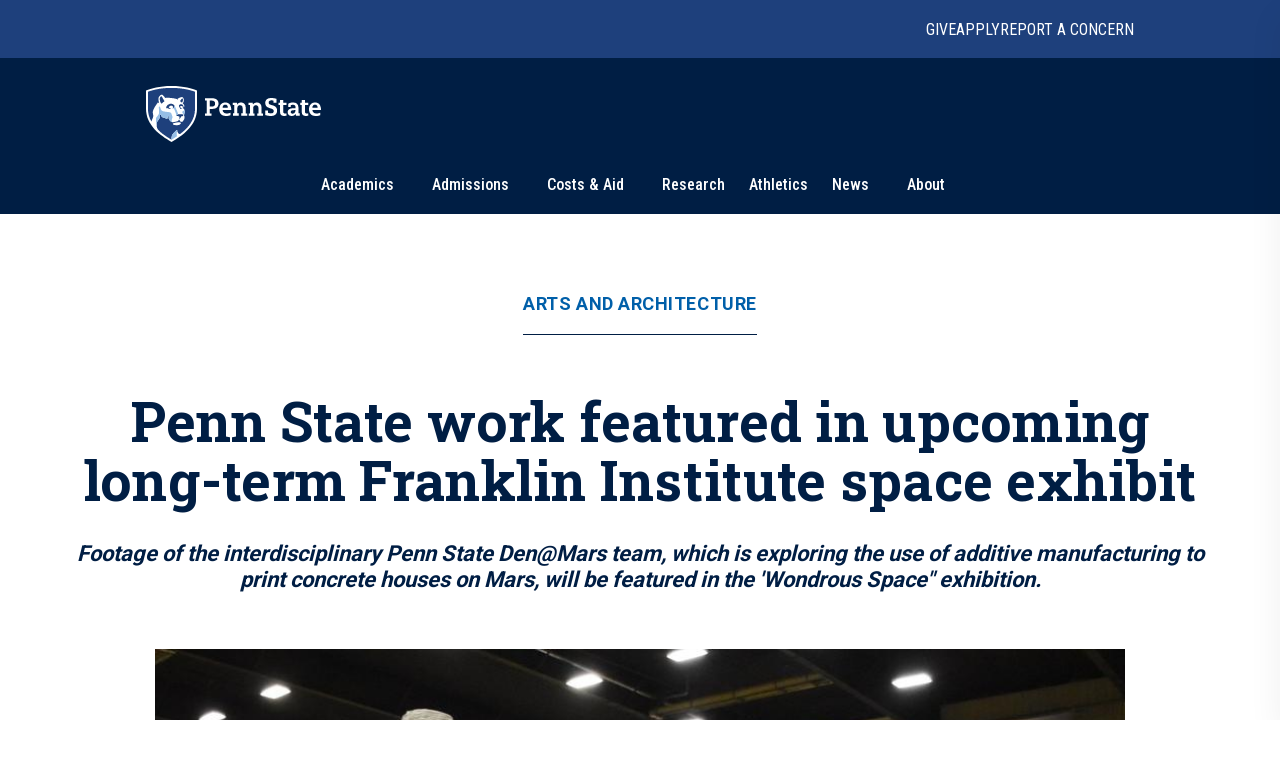

--- FILE ---
content_type: text/html; charset=utf-8
request_url: https://www.psu.edu/news/arts-and-architecture/story/penn-state-work-featured-upcoming-long-term-franklin-institute-space
body_size: 18058
content:
<!DOCTYPE html><html><head><meta charSet="utf-8"/><meta name="viewport" content="width=device-width"/><link rel="canonical" href=""/><title>Penn State work featured in upcoming long-term Franklin Institute space exhibit | Penn State University</title><meta name="title" content="Penn State work featured in upcoming long-term Franklin Institute space exhibit | Penn State University" data-testid="title"/><meta name="description" content="A video that highlights the work a Penn State team is doing to 3D print houses that can sustain life on Mars is featured in a new $8.5 million core exhibit opening Nov. 4 at the Franklin Institute in Philadelphia. " data-testid="description"/><meta name="abstract" content="A video that highlights the work a Penn State team is doing to 3D print houses that can sustain life on Mars is featured in a new $8.5 million core exhibit opening Nov. 4 at the Franklin Institute in Philadelphia. " data-testid="abstract"/><meta name="robots" content="noodp, noydir" data-testid="robots"/><meta property="og:type" content="article" data-testid="og:type"/><meta property="og:title" content="Penn State work featured in upcoming long-term Franklin Institute space exhibit | Penn State University" data-testid="og:title"/><meta property="og:description" content="A video that highlights the work a Penn State team is doing to 3D print houses that can sustain life on Mars is featured in a new $8.5 million core exhibit opening Nov. 4 at the Franklin Institute in Philadelphia. " data-testid="og:description"/><meta property="og:image" content="https://psu-gatsby-files-prod.s3.amazonaws.com/s3fs-public/styles/16_9_1000w/public/Mars%20Phase%203-2.jpg?h=20567348&amp;itok=0vgcyGDf" data-testid="og:image"/><link rel="alternate" type="application/rss+xml" href="/news/rss/rss.xml"/><meta name="next-head-count" content="13"/><style type="text/css">.fresnel-container{margin:0;padding:0;}
@media not all and (min-width:0px) and (max-width:767.98px){.fresnel-at-xs{display:none!important;}}
@media not all and (min-width:768px) and (max-width:999.98px){.fresnel-at-sm{display:none!important;}}
@media not all and (min-width:1000px) and (max-width:1199.98px){.fresnel-at-md{display:none!important;}}
@media not all and (min-width:1200px){.fresnel-at-lg{display:none!important;}}
@media not all and (max-width:767.98px){.fresnel-lessThan-sm{display:none!important;}}
@media not all and (max-width:999.98px){.fresnel-lessThan-md{display:none!important;}}
@media not all and (max-width:1199.98px){.fresnel-lessThan-lg{display:none!important;}}
@media not all and (min-width:768px){.fresnel-greaterThan-xs{display:none!important;}}
@media not all and (min-width:1000px){.fresnel-greaterThan-sm{display:none!important;}}
@media not all and (min-width:1200px){.fresnel-greaterThan-md{display:none!important;}}
@media not all and (min-width:0px){.fresnel-greaterThanOrEqual-xs{display:none!important;}}
@media not all and (min-width:768px){.fresnel-greaterThanOrEqual-sm{display:none!important;}}
@media not all and (min-width:1000px){.fresnel-greaterThanOrEqual-md{display:none!important;}}
@media not all and (min-width:1200px){.fresnel-greaterThanOrEqual-lg{display:none!important;}}
@media not all and (min-width:0px) and (max-width:767.98px){.fresnel-between-xs-sm{display:none!important;}}
@media not all and (min-width:0px) and (max-width:999.98px){.fresnel-between-xs-md{display:none!important;}}
@media not all and (min-width:0px) and (max-width:1199.98px){.fresnel-between-xs-lg{display:none!important;}}
@media not all and (min-width:768px) and (max-width:999.98px){.fresnel-between-sm-md{display:none!important;}}
@media not all and (min-width:768px) and (max-width:1199.98px){.fresnel-between-sm-lg{display:none!important;}}
@media not all and (min-width:1000px) and (max-width:1199.98px){.fresnel-between-md-lg{display:none!important;}}</style><link rel="icon" href="/news/images/favicon.ico" type="image/x-icon"/><link rel="sitemap" type="application/xml" href="/news/sitemap.xml"/><link data-next-font="size-adjust" rel="preconnect" href="/" crossorigin="anonymous"/><link rel="preload" href="/news/_next/static/css/30c21593bc85ef38.css" as="style"/><link rel="stylesheet" href="/news/_next/static/css/30c21593bc85ef38.css" data-n-g=""/><link rel="preload" href="/news/_next/static/css/77a84b375280330e.css" as="style"/><link rel="stylesheet" href="/news/_next/static/css/77a84b375280330e.css" data-n-p=""/><link rel="preload" href="/news/_next/static/css/9e8ce2e31b2372c3.css" as="style"/><link rel="stylesheet" href="/news/_next/static/css/9e8ce2e31b2372c3.css" data-n-p=""/><noscript data-n-css=""></noscript><script defer="" nomodule="" src="/news/_next/static/chunks/polyfills-c67a75d1b6f99dc8.js"></script><script src="/news/_next/static/chunks/webpack-8143d2874d57c22e.js" defer=""></script><script src="/news/_next/static/chunks/framework-e14092e0d084b50d.js" defer=""></script><script src="/news/_next/static/chunks/main-f3839072e6ed400e.js" defer=""></script><script src="/news/_next/static/chunks/pages/_app-a80c86625a365fa5.js" defer=""></script><script src="/news/_next/static/chunks/7112840a-496bc6a5056be667.js" defer=""></script><script src="/news/_next/static/chunks/937-1b0f40837f82b8b8.js" defer=""></script><script src="/news/_next/static/chunks/448-6eac5827fdb12b12.js" defer=""></script><script src="/news/_next/static/chunks/716-8d26a08ef788425f.js" defer=""></script><script src="/news/_next/static/chunks/pages/%5B%5B...slug%5D%5D-792bc437da46f2fe.js" defer=""></script><script src="/news/_next/static/2x7zfGZe2yNjz3J2KYwMq/_buildManifest.js" defer=""></script><script src="/news/_next/static/2x7zfGZe2yNjz3J2KYwMq/_ssgManifest.js" defer=""></script></head><body><div id="__next"><psf-brand-bar data="{&quot;__typename&quot;:&quot;ComponentBrandBar&quot;,&quot;sys&quot;:{&quot;id&quot;:&quot;7BFFBFTJqzbg1jtHjpPZX0&quot;},&quot;brandBarContent&quot;:{&quot;heading&quot;:&quot;Penn State University&quot;,&quot;linkContentCollection&quot;:{&quot;items&quot;:[{&quot;label&quot;:&quot;Give&quot;,&quot;url&quot;:&quot;https://raise.psu.edu&quot;},{&quot;label&quot;:&quot;Apply&quot;,&quot;url&quot;:&quot;https://www.psu.edu/admission&quot;},{&quot;label&quot;:&quot;Report A Concern&quot;,&quot;url&quot;:&quot;https://universityethics.psu.edu/reporting-at-penn-state&quot;}]}},&quot;flyoutInformationLinks&quot;:{&quot;heading&quot;:&quot;Find Information For&quot;,&quot;linkContentCollection&quot;:{&quot;items&quot;:[{&quot;label&quot;:&quot;Visitors&quot;,&quot;url&quot;:&quot;https://www.psu.edu/visitors&quot;},{&quot;label&quot;:&quot;Prospective Students&quot;,&quot;url&quot;:&quot;https://www.psu.edu/prospective-students&quot;},{&quot;label&quot;:&quot;Current Students&quot;,&quot;url&quot;:&quot;https://www.psu.edu/current-students&quot;},{&quot;label&quot;:&quot;Faculty and Staff&quot;,&quot;url&quot;:&quot;https://www.psu.edu/faculty-and-staff&quot;},{&quot;label&quot;:&quot;Business and Industry&quot;,&quot;url&quot;:&quot;https://www.psu.edu/business-and-industry&quot;},{&quot;label&quot;:&quot;Veterans and Military&quot;,&quot;url&quot;:&quot;https://veterans.psu.edu&quot;},{&quot;label&quot;:&quot;Alumni&quot;,&quot;url&quot;:&quot;https://www.alumni.psu.edu&quot;},{&quot;label&quot;:&quot;Media&quot;,&quot;url&quot;:&quot;https://media.psu.edu&quot;}]}},&quot;flyoutHelpfulLinks&quot;:{&quot;heading&quot;:&quot;Helpful Links&quot;,&quot;linkContentCollection&quot;:{&quot;items&quot;:[{&quot;label&quot;:&quot;Find A Campus&quot;,&quot;url&quot;:&quot;https://www.psu.edu/academics/campuses&quot;},{&quot;label&quot;:&quot;Maps&quot;,&quot;url&quot;:&quot;https://www.psu.edu/maps&quot;},{&quot;label&quot;:&quot;Careers&quot;,&quot;url&quot;:&quot;https://hr.psu.edu/careers&quot;},{&quot;label&quot;:&quot;Directory&quot;,&quot;url&quot;:&quot;https://directory.psu.edu&quot;},{&quot;label&quot;:&quot;Academic Calendar&quot;,&quot;url&quot;:&quot;https://www.registrar.psu.edu/academic-calendars&quot;}]}}}" searchoptions="[{&quot;label&quot;:&quot;Penn State News&quot;,&quot;value&quot;:&quot;penn state news&quot;,&quot;slug&quot;:&quot;/news/search&quot;,&quot;queryParamName&quot;:&quot;q&quot;},{&quot;label&quot;:&quot;News Archive&quot;,&quot;value&quot;:&quot;news archive&quot;,&quot;slug&quot;:&quot;/news/search/archive&quot;}]"></psf-brand-bar><psf-header data="{&quot;__typename&quot;:&quot;Header&quot;,&quot;sys&quot;:{&quot;id&quot;:&quot;3ex7O17L04N46NhpzZgp9E&quot;},&quot;navigationCollection&quot;:{&quot;items&quot;:[{&quot;label&quot;:&quot;Academics&quot;,&quot;url&quot;:&quot;https://psu.edu/academics&quot;,&quot;type&quot;:&quot;Top Level With Subs&quot;,&quot;referenceCollection&quot;:{&quot;items&quot;:[{&quot;linkContentCollection&quot;:{&quot;items&quot;:[{&quot;label&quot;:&quot;Undergraduate Studies&quot;,&quot;type&quot;:&quot;Heading Link&quot;,&quot;url&quot;:&quot;https://psu.edu/academics/undergraduate&quot;},{&quot;label&quot;:&quot;Majors&quot;,&quot;type&quot;:&quot;External URL&quot;,&quot;url&quot;:&quot;https://psu.edu/academics/undergraduate/majors&quot;},{&quot;label&quot;:&quot;Honors Programs&quot;,&quot;type&quot;:&quot;External URL&quot;,&quot;url&quot;:&quot;https://psu.edu/academics/undergraduate/honors-programs&quot;},{&quot;label&quot;:&quot;Online Learning&quot;,&quot;type&quot;:&quot;External URL&quot;,&quot;url&quot;:&quot;https://psu.edu/academics/undergraduate/online-learning&quot;}]}},{&quot;linkContentCollection&quot;:{&quot;items&quot;:[{&quot;label&quot;:&quot;Graduate and Professional Studies&quot;,&quot;type&quot;:&quot;Heading Link&quot;,&quot;url&quot;:&quot;https://psu.edu/academics/graduate&quot;},{&quot;label&quot;:&quot;Graduate Programs&quot;,&quot;type&quot;:&quot;External URL&quot;,&quot;url&quot;:&quot;https://bulletins.psu.edu/graduate&quot;},{&quot;label&quot;:&quot;Penn State Dickinson Law&quot;,&quot;type&quot;:&quot;External URL&quot;,&quot;url&quot;:&quot;https://dickinsonlaw.psu.edu/jd-admissions&quot;},{&quot;label&quot;:&quot;College of Medicine&quot;,&quot;type&quot;:&quot;External URL&quot;,&quot;url&quot;:&quot;https://med.psu.edu/education&quot;}]}},{&quot;linkContentCollection&quot;:{&quot;items&quot;:[{&quot;label&quot;:&quot;Online Degrees&quot;,&quot;type&quot;:&quot;Heading Link&quot;,&quot;url&quot;:&quot;https://www.worldcampus.psu.edu&quot;},{&quot;label&quot;:&quot;Academic Colleges&quot;,&quot;type&quot;:&quot;Heading Link&quot;,&quot;url&quot;:&quot;https://psu.edu/academics/colleges&quot;},{&quot;label&quot;:&quot;Campus Locations&quot;,&quot;type&quot;:&quot;Heading Link&quot;,&quot;url&quot;:&quot;https://psu.edu/academics/campuses&quot;}]}},{&quot;linkContentCollection&quot;:{&quot;items&quot;:[{&quot;label&quot;:&quot;Global Education&quot;,&quot;type&quot;:&quot;Heading Link&quot;,&quot;url&quot;:&quot;https://global.psu.edu&quot;},{&quot;label&quot;:&quot;Academic Calendar&quot;,&quot;type&quot;:&quot;Heading Link&quot;,&quot;url&quot;:&quot;https://www.registrar.psu.edu/academic-calendars&quot;}]}}]}},{&quot;label&quot;:&quot;Admissions&quot;,&quot;url&quot;:&quot;https://psu.edu/admission/&quot;,&quot;type&quot;:&quot;Top Level With Subs&quot;,&quot;referenceCollection&quot;:{&quot;items&quot;:[{&quot;linkContentCollection&quot;:{&quot;items&quot;:[{&quot;label&quot;:&quot;Explore Penn State&quot;,&quot;type&quot;:&quot;Heading Link&quot;,&quot;url&quot;:&quot;https://psu.edu/admission/undergraduate/explore&quot;},{&quot;label&quot;:&quot;Find Your Fit Quiz&quot;,&quot;type&quot;:&quot;External URL&quot;,&quot;url&quot;:&quot;https://psu.edu/admission/undergraduate/explore/find-your-fit&quot;},{&quot;label&quot;:&quot;Undergraduate Campuses&quot;,&quot;type&quot;:&quot;External URL&quot;,&quot;url&quot;:&quot;https://psu.edu/admission/undergraduate/explore/campuses&quot;},{&quot;label&quot;:&quot;Residence Life&quot;,&quot;type&quot;:&quot;External URL&quot;,&quot;url&quot;:&quot;https://psu.edu/admission/undergraduate/explore/residence-life&quot;},{&quot;label&quot;:&quot;Clubs and Organizations&quot;,&quot;type&quot;:&quot;External URL&quot;,&quot;url&quot;:&quot;https://psu.edu/admission/undergraduate/explore/clubs-organizations&quot;},{&quot;label&quot;:&quot;Athletics&quot;,&quot;type&quot;:&quot;External URL&quot;,&quot;url&quot;:&quot;https://psu.edu/admission/undergraduate/explore/athletics-recreation&quot;},{&quot;label&quot;:&quot;Well-Being and Safety&quot;,&quot;type&quot;:&quot;External URL&quot;,&quot;url&quot;:&quot;https://psu.edu/admission/undergraduate/explore/well-being-safety&quot;}]}},{&quot;linkContentCollection&quot;:{&quot;items&quot;:[{&quot;label&quot;:&quot;Undergraduate&quot;,&quot;type&quot;:&quot;Heading Link&quot;,&quot;url&quot;:&quot;https://psu.edu/admission/undergraduate&quot;},{&quot;label&quot;:&quot;Academic Credit&quot;,&quot;type&quot;:&quot;External URL&quot;,&quot;url&quot;:&quot;https://psu.edu/admission/undergraduate/credit&quot;},{&quot;label&quot;:&quot;Resources and FAQ&quot;,&quot;type&quot;:&quot;External URL&quot;,&quot;url&quot;:&quot;https://psu.edu/resources&quot;},{&quot;label&quot;:&quot;How to Apply&quot;,&quot;type&quot;:&quot;External URL&quot;,&quot;url&quot;:&quot;https://psu.edu/admission/undergraduate/how-to-apply&quot;},{&quot;label&quot;:&quot;Contact&quot;,&quot;type&quot;:&quot;External URL&quot;,&quot;url&quot;:&quot;https://psu.edu/admission/undergraduate/contact&quot;},{&quot;label&quot;:&quot;Visit&quot;,&quot;type&quot;:&quot;External URL&quot;,&quot;url&quot;:&quot;https://psu.edu/admission/undergraduate/explore/visit-penn-state&quot;}]}},{&quot;linkContentCollection&quot;:{&quot;items&quot;:[{&quot;label&quot;:&quot;Graduate&quot;,&quot;type&quot;:&quot;Heading Link&quot;,&quot;url&quot;:&quot;https://psu.edu/admission/graduate&quot;},{&quot;label&quot;:&quot;How to Apply&quot;,&quot;type&quot;:&quot;External URL&quot;,&quot;url&quot;:&quot;https://gradschool.psu.edu/admissions/how-to-apply&quot;},{&quot;label&quot;:&quot;Programs&quot;,&quot;type&quot;:&quot;External URL&quot;,&quot;url&quot;:&quot;https://bulletins.psu.edu/graduate&quot;},{&quot;label&quot;:&quot;Continuing Education&quot;,&quot;type&quot;:&quot;Heading Link&quot;,&quot;url&quot;:&quot;https://psu.edu/admission#continuing&quot;},{&quot;label&quot;:&quot;Programs&quot;,&quot;type&quot;:&quot;External URL&quot;,&quot;url&quot;:&quot;https://continuinged.psu.edu/explore-programs&quot;}]}},{&quot;linkContentCollection&quot;:{&quot;items&quot;:[{&quot;label&quot;:&quot;Professional Schools&quot;,&quot;type&quot;:&quot;Heading Link&quot;,&quot;url&quot;:&quot;https://psu.edu/admission#prof&quot;},{&quot;label&quot;:&quot;Penn State Dickinson Law&quot;,&quot;type&quot;:&quot;External URL&quot;,&quot;url&quot;:&quot;https://dickinsonlaw.psu.edu/jd-admissions&quot;},{&quot;label&quot;:&quot;College of Medicine&quot;,&quot;type&quot;:&quot;External URL&quot;,&quot;url&quot;:&quot;https://med.psu.edu/education&quot;},{&quot;label&quot;:&quot;Online&quot;,&quot;type&quot;:&quot;Heading Link&quot;,&quot;url&quot;:&quot;https://www.worldcampus.psu.edu&quot;}]}}]}},{&quot;label&quot;:&quot;Costs &amp; Aid&quot;,&quot;url&quot;:&quot;https://psu.edu/costs-aid&quot;,&quot;type&quot;:&quot;Top Level With Subs&quot;,&quot;referenceCollection&quot;:{&quot;items&quot;:[{&quot;linkContentCollection&quot;:{&quot;items&quot;:[{&quot;label&quot;:&quot;How Aid Works&quot;,&quot;type&quot;:&quot;Heading Link&quot;,&quot;url&quot;:&quot;https://psu.edu/costs-aid/how-aid-works&quot;},{&quot;label&quot;:&quot;Types of Aid&quot;,&quot;type&quot;:&quot;Heading Link&quot;,&quot;url&quot;:&quot;https://psu.edu/costs-aid/types-of-aid&quot;},{&quot;label&quot;:&quot;Scholarships&quot;,&quot;type&quot;:&quot;External URL&quot;,&quot;url&quot;:&quot;https://psu.edu/costs-aid/types-of-aid/scholarships&quot;},{&quot;label&quot;:&quot;Grants&quot;,&quot;type&quot;:&quot;External URL&quot;,&quot;url&quot;:&quot;https://psu.edu/costs-aid/types-of-aid/grants&quot;},{&quot;label&quot;:&quot;Student Employment&quot;,&quot;type&quot;:&quot;External URL&quot;,&quot;url&quot;:&quot;https://psu.edu/costs-aid/types-of-aid/student-employment&quot;},{&quot;label&quot;:&quot;Federal Work-Study&quot;,&quot;type&quot;:&quot;External URL&quot;,&quot;url&quot;:&quot;https://psu.edu/costs-aid/types-of-aid/federal-work-study&quot;},{&quot;label&quot;:&quot;Loans&quot;,&quot;type&quot;:&quot;External URL&quot;,&quot;url&quot;:&quot;https://psu.edu/costs-aid/types-of-aid/loans&quot;}]}},{&quot;linkContentCollection&quot;:{&quot;items&quot;:[{&quot;label&quot;:&quot;Apply for Aid&quot;,&quot;type&quot;:&quot;Heading Link&quot;,&quot;url&quot;:&quot;https://psu.edu/costs-aid/apply-for-aid&quot;},{&quot;label&quot;:&quot;Prospective Students&quot;,&quot;type&quot;:&quot;External URL&quot;,&quot;url&quot;:&quot;https://psu.edu/costs-aid/apply-for-aid/prospective-students&quot;},{&quot;label&quot;:&quot;Current Students&quot;,&quot;type&quot;:&quot;External URL&quot;,&quot;url&quot;:&quot;https://psu.edu/costs-aid/apply-for-aid/current-students&quot;},{&quot;label&quot;:&quot;Transfer Students&quot;,&quot;type&quot;:&quot;External URL&quot;,&quot;url&quot;:&quot;https://psu.edu/costs-aid/apply-for-aid/transfer-students&quot;},{&quot;label&quot;:&quot;Military and Veteran Students&quot;,&quot;type&quot;:&quot;External URL&quot;,&quot;url&quot;:&quot;https://psu.edu/costs-aid/apply-for-aid/military-and-veteran-students&quot;},{&quot;label&quot;:&quot;Graduate and Professional Students&quot;,&quot;type&quot;:&quot;External URL&quot;,&quot;url&quot;:&quot;https://psu.edu/costs-aid/apply-for-aid/graduate-professional-students&quot;}]}},{&quot;linkContentCollection&quot;:{&quot;items&quot;:[{&quot;label&quot;:&quot;Managing Your Aid&quot;,&quot;type&quot;:&quot;Heading Link&quot;,&quot;url&quot;:&quot;https://psu.edu/costs-aid/managing-aid&quot;},{&quot;label&quot;:&quot;Understanding Your Offer&quot;,&quot;type&quot;:&quot;External URL&quot;,&quot;url&quot;:&quot;https://psu.edu/costs-aid/managing-aid/understanding-your-offer&quot;},{&quot;label&quot;:&quot;Paying Your Bill&quot;,&quot;type&quot;:&quot;External URL&quot;,&quot;url&quot;:&quot;https://psu.edu/costs-aid/managing-aid/paying-your-bill&quot;},{&quot;label&quot;:&quot;Why Aid is On Hold&quot;,&quot;type&quot;:&quot;External URL&quot;,&quot;url&quot;:&quot;https://psu.edu/costs-aid/managing-aid/why-aid-is-on-hold&quot;},{&quot;label&quot;:&quot;Special or Unusual Circumstances&quot;,&quot;type&quot;:&quot;External URL&quot;,&quot;url&quot;:&quot;https://psu.edu/costs-aid/managing-aid/special-circumstances&quot;},{&quot;label&quot;:&quot;Accepting or Declining Aid&quot;,&quot;type&quot;:&quot;External URL&quot;,&quot;url&quot;:&quot;https://psu.edu/costs-aid/managing-aid/accepting-or-declining-aid&quot;}]}},{&quot;linkContentCollection&quot;:{&quot;items&quot;:[{&quot;label&quot;:&quot;Cost of Attendance&quot;,&quot;type&quot;:&quot;Heading Link&quot;,&quot;url&quot;:&quot;https://psu.edu/costs-aid/costs-of-attendance&quot;},{&quot;label&quot;:&quot;Resources and FAQ&quot;,&quot;type&quot;:&quot;Heading Link&quot;,&quot;url&quot;:&quot;https://psu.edu/resources/faq&quot;},{&quot;label&quot;:&quot;Contact&quot;,&quot;type&quot;:&quot;Heading Link&quot;,&quot;url&quot;:&quot;https://psu.edu/costs-aid/contact&quot;}]}}]}},{&quot;referenceCollection&quot;:{&quot;items&quot;:[]},&quot;label&quot;:&quot;Research&quot;,&quot;url&quot;:&quot;https://psu.edu/research&quot;,&quot;type&quot;:&quot;Top Level&quot;},{&quot;referenceCollection&quot;:{&quot;items&quot;:[]},&quot;label&quot;:&quot;Athletics&quot;,&quot;url&quot;:&quot;https://gopsusports.com/&quot;,&quot;type&quot;:&quot;Top Level&quot;},{&quot;label&quot;:&quot;News&quot;,&quot;url&quot;:&quot;https://www.psu.edu/news&quot;,&quot;type&quot;:&quot;Top Level With Subs&quot;,&quot;referenceCollection&quot;:{&quot;items&quot;:[{&quot;linkContentCollection&quot;:{&quot;items&quot;:[]}},{&quot;linkContentCollection&quot;:{&quot;items&quot;:[{&quot;label&quot;:&quot;Latest News&quot;,&quot;type&quot;:&quot;Heading Link&quot;,&quot;url&quot;:&quot;https://psu.edu/news/latest-news&quot;},{&quot;label&quot;:&quot;Academics&quot;,&quot;type&quot;:&quot;Heading Link&quot;,&quot;url&quot;:&quot;https://psu.edu/news/academics&quot;},{&quot;label&quot;:&quot;Our Research&quot;,&quot;type&quot;:&quot;Heading Link&quot;,&quot;url&quot;:&quot;https://psu.edu/news/research&quot;},{&quot;label&quot;:&quot;Campus Life&quot;,&quot;type&quot;:&quot;Heading Link&quot;,&quot;url&quot;:&quot;https://psu.edu/news/campus-life&quot;}]}},{&quot;linkContentCollection&quot;:{&quot;items&quot;:[{&quot;label&quot;:&quot;Athletics&quot;,&quot;type&quot;:&quot;Heading Link&quot;,&quot;url&quot;:&quot;https://psu.edu/news/athletics&quot;},{&quot;label&quot;:&quot;Administration&quot;,&quot;type&quot;:&quot;Heading Link&quot;,&quot;url&quot;:&quot;https://psu.edu/news/administration&quot;},{&quot;label&quot;:&quot;Arts and Entertainment&quot;,&quot;type&quot;:&quot;Heading Link&quot;,&quot;url&quot;:&quot;https://psu.edu/news/arts-and-entertainment&quot;},{&quot;label&quot;:&quot;College and Campus News&quot;,&quot;type&quot;:&quot;Heading Link&quot;,&quot;url&quot;:&quot;https://psu.edu/news/penn-state-college-and-campus-news&quot;}]}}]}},{&quot;label&quot;:&quot;About&quot;,&quot;url&quot;:&quot;https://psu.edu/about&quot;,&quot;type&quot;:&quot;Top Level With Subs&quot;,&quot;referenceCollection&quot;:{&quot;items&quot;:[{&quot;linkContentCollection&quot;:{&quot;items&quot;:[{&quot;label&quot;:&quot;Mission and Values&quot;,&quot;type&quot;:&quot;Heading Link&quot;,&quot;url&quot;:&quot;https://psu.edu/about/mission-and-values&quot;},{&quot;label&quot;:&quot;History&quot;,&quot;type&quot;:&quot;Heading Link&quot;,&quot;url&quot;:&quot;https://psu.edu/about/history&quot;},{&quot;label&quot;:&quot;Traditions&quot;,&quot;type&quot;:&quot;External URL&quot;,&quot;url&quot;:&quot;https://psu.edu/about/traditions&quot;},{&quot;label&quot;:&quot;Nittany Lion Shrine&quot;,&quot;type&quot;:&quot;External URL&quot;,&quot;url&quot;:&quot;https://psu.edu/about/nittany-lion-shrine&quot;}]}},{&quot;linkContentCollection&quot;:{&quot;items&quot;:[{&quot;label&quot;:&quot;Facts and Rankings&quot;,&quot;type&quot;:&quot;Heading Link&quot;,&quot;url&quot;:&quot;https://psu.edu/about/facts-and-rankings&quot;},{&quot;label&quot;:&quot;Belonging&quot;,&quot;type&quot;:&quot;Heading Link&quot;,&quot;url&quot;:&quot;https://psu.edu/about/belonging&quot;}]}},{&quot;linkContentCollection&quot;:{&quot;items&quot;:[{&quot;label&quot;:&quot;Leadership&quot;,&quot;type&quot;:&quot;Heading Link&quot;,&quot;url&quot;:&quot;https://psu.edu/about/leadership&quot;},{&quot;label&quot;:&quot;Board of Trustees&quot;,&quot;type&quot;:&quot;External URL&quot;,&quot;url&quot;:&quot;https://trustees.psu.edu&quot;},{&quot;label&quot;:&quot;President&#x27;s Office&quot;,&quot;type&quot;:&quot;External URL&quot;,&quot;url&quot;:&quot;https://psu.edu/president&quot;},{&quot;label&quot;:&quot;University Faculty Senate&quot;,&quot;type&quot;:&quot;External URL&quot;,&quot;url&quot;:&quot;https://senate.psu.edu&quot;}]}},{&quot;linkContentCollection&quot;:{&quot;items&quot;:[{&quot;label&quot;:&quot;Our Impact&quot;,&quot;type&quot;:&quot;Heading Link&quot;,&quot;url&quot;:&quot;https://psu.edu/our-impact&quot;},{&quot;label&quot;:&quot;Stories of Impact&quot;,&quot;type&quot;:&quot;External URL&quot;,&quot;url&quot;:&quot;https://psu.edu/impact/&quot;}]}}]}}]}}"></psf-header><main id="main" class="layout_main__88FzF"><article data-testid="article"><div class="article-header_articleHeader__2OlVW"><a data-link-type="nextjs" class="article-header_articleTopic___KasL" id="article-primary-tag" href="/news/arts-and-architecture">Arts and Architecture</a><h1 class="article-header_articleTitle__wF1eO">Penn State work featured in upcoming long-term Franklin Institute space exhibit</h1><h2 class="article-header_articleSubtitle__w4pYi">Footage of the interdisciplinary Penn State Den@Mars team, which is exploring the use of additive manufacturing to print concrete houses on Mars, will be featured in the &#x27;Wondrous Space&quot; exhibition.  </h2></div><figure itemscope="" itemType="http://schema.org/ImageObject" class="article-hero-image_articleHeroImage__lVCi1" data-testid="article-hero-image"><button class="article-hero-image_imageButton__iJzX_"><img src="https://psu-gatsby-files-prod.s3.amazonaws.com/s3fs-public/styles/4_3_1500w/public/Mars%20Phase%203-2.jpg?h=20567348&amp;itok=BtXKerS6" alt="Mars 2019" srcSet="https://psu-gatsby-files-prod.s3.amazonaws.com/s3fs-public/styles/4_3_280w/public/Mars%20Phase%203-2.jpg?h=20567348&amp;itok=ur-1hDVo 280w, https://psu-gatsby-files-prod.s3.amazonaws.com/s3fs-public/styles/4_3_500w/public/Mars%20Phase%203-2.jpg?h=20567348&amp;itok=eLAnTJd4 500w, https://psu-gatsby-files-prod.s3.amazonaws.com/s3fs-public/styles/4_3_1000w/public/Mars%20Phase%203-2.jpg?h=20567348&amp;itok=cCE-6ILD 1000w, https://psu-gatsby-files-prod.s3.amazonaws.com/s3fs-public/styles/4_3_1500w/public/Mars%20Phase%203-2.jpg?h=20567348&amp;itok=BtXKerS6 1500w" sizes="(min-width: 1080px) 1092px, 95vw" loading="lazy" data-testid="image" itemProp="contentUrl" class="image_image__VjCRd" style="aspect-ratio:4 / 3"/></button><figcaption id="caption" class="caption_caption__NUVUU article-hero-image_caption__M94xx" data-testid="caption"><div class="caption_wrapper__TvVG_"><div class="caption_captionContentWrapper__DBIP0 caption-background"><div class="caption_captionContent__ooqwN"><p><span>Members of the Penn State team pose in front of the first fully enclosed 3D-printed housing structure at NASA's 3D-Printed Mars Habitat Challenge in Peoria, Illinois.&nbsp;</span> <span class="caption_captionCredit___hoK5" data-testid="credit">Credit: <!-- -->Penn State<!-- -->. <a data-link-type="nextjs" href="https://creativecommons.org/licenses/by-nc-nd/4.0/">Creative Commons</a></span></p></div></div><button id="article-caption-expand">Expand</button></div></figcaption></figure><div class="article-top-social-share_outer__tYbND"><div class="article-top-social-share_inner__hHyrG"><div class="article-top-social-share_articleTopGrid__uFbzB"><p class="article-top-social-share_publishDate__TX0Gj">September 29, 2023</p><div data-testid="addthis-widget" class="article-top-social-share_socialShare__GyAms"><div class="article-top-social-share_content__OYcDe article-top-social-share_inline__kSd0u"><button id="main-facebook" aria-label="facebook" class="react-share__ShareButton article-top-social-share_socialButton__Wi8LM article-top-social-share_inline__kSd0u" style="background-color:transparent;border:none;padding:0;font:inherit;color:inherit;cursor:pointer"><svg viewBox="0 0 64 64" width="64" height="64"><rect width="64" height="64" rx="0" ry="0" fill="#3b5998"></rect><path d="M34.1,47V33.3h4.6l0.7-5.3h-5.3v-3.4c0-1.5,0.4-2.6,2.6-2.6l2.8,0v-4.8c-0.5-0.1-2.2-0.2-4.1-0.2 c-4.1,0-6.9,2.5-6.9,7V28H24v5.3h4.6V47H34.1z" fill="white"></path></svg></button><button id="main-twitter" aria-label="twitter" class="react-share__ShareButton article-top-social-share_socialButton__Wi8LM article-top-social-share_inline__kSd0u" style="background-color:transparent;border:none;padding:0;font:inherit;color:inherit;cursor:pointer"><svg viewBox="0 0 64 64" width="64" height="64"><rect width="64" height="64" rx="0" ry="0" fill="#00aced"></rect><path d="M48,22.1c-1.2,0.5-2.4,0.9-3.8,1c1.4-0.8,2.4-2.1,2.9-3.6c-1.3,0.8-2.7,1.3-4.2,1.6 C41.7,19.8,40,19,38.2,19c-3.6,0-6.6,2.9-6.6,6.6c0,0.5,0.1,1,0.2,1.5c-5.5-0.3-10.3-2.9-13.5-6.9c-0.6,1-0.9,2.1-0.9,3.3 c0,2.3,1.2,4.3,2.9,5.5c-1.1,0-2.1-0.3-3-0.8c0,0,0,0.1,0,0.1c0,3.2,2.3,5.8,5.3,6.4c-0.6,0.1-1.1,0.2-1.7,0.2c-0.4,0-0.8,0-1.2-0.1 c0.8,2.6,3.3,4.5,6.1,4.6c-2.2,1.8-5.1,2.8-8.2,2.8c-0.5,0-1.1,0-1.6-0.1c2.9,1.9,6.4,2.9,10.1,2.9c12.1,0,18.7-10,18.7-18.7 c0-0.3,0-0.6,0-0.8C46,24.5,47.1,23.4,48,22.1z" fill="white"></path></svg></button><button id="main-linkedin" aria-label="linkedin" class="react-share__ShareButton article-top-social-share_socialButton__Wi8LM article-top-social-share_inline__kSd0u" style="background-color:transparent;border:none;padding:0;font:inherit;color:inherit;cursor:pointer"><svg viewBox="0 0 64 64" width="64" height="64"><rect width="64" height="64" rx="0" ry="0" fill="#007fb1"></rect><path d="M20.4,44h5.4V26.6h-5.4V44z M23.1,18c-1.7,0-3.1,1.4-3.1,3.1c0,1.7,1.4,3.1,3.1,3.1 c1.7,0,3.1-1.4,3.1-3.1C26.2,19.4,24.8,18,23.1,18z M39.5,26.2c-2.6,0-4.4,1.4-5.1,2.8h-0.1v-2.4h-5.2V44h5.4v-8.6 c0-2.3,0.4-4.5,3.2-4.5c2.8,0,2.8,2.6,2.8,4.6V44H46v-9.5C46,29.8,45,26.2,39.5,26.2z" fill="white"></path></svg></button><button id="main-email" aria-label="email" class="react-share__ShareButton article-top-social-share_socialButton__Wi8LM article-top-social-share_inline__kSd0u" style="background-color:transparent;border:none;padding:0;font:inherit;color:inherit;cursor:pointer"><svg viewBox="0 0 64 64" width="64" height="64"><rect width="64" height="64" rx="0" ry="0" fill="#7f7f7f"></rect><path d="M17,22v20h30V22H17z M41.1,25L32,32.1L22.9,25H41.1z M20,39V26.6l12,9.3l12-9.3V39H20z" fill="white"></path></svg></button><button class="article-top-social-share_printButton__EXFYY article-top-social-share_socialButton__Wi8LM article-top-social-share_inline__kSd0u" id="main-print"><svg xmlns="http://www.w3.org/2000/svg" aria-labelledby="at-svg-print-4" class="icon--print_inline_svg__at-icon icon--print_inline_svg__at-icon-print" style="fill:#fff;width:32px;height:32px" viewBox="0 0 32 32"><path d="M24.67 10.62h-2.86V7.49H10.82v3.12H7.95c-.5 0-.9.4-.9.9v7.66h3.77v1.31L15 24.66h6.81v-5.44h3.77v-7.7c-.01-.5-.41-.9-.91-.9zM11.88 8.56h8.86v2.06h-8.86V8.56zm10.98 9.18h-1.05v-2.1h-1.06v7.96H16.4c-1.58 0-.82-3.74-.82-3.74s-3.65.89-3.69-.78v-3.43h-1.06v2.06H9.77v-3.58h13.09v3.61zm.75-4.91c-.4 0-.72-.32-.72-.72s.32-.72.72-.72c.4 0 .72.32.72.72s-.32.72-.72.72zm-4.12 2.96h-6.1v1.06h6.1v-1.06zm-6.11 3.15h6.1v-1.06h-6.1v1.06z"></path></svg></button></div></div></div></div></div><div class="basic-story_paragraphContainer__TWxF3"><div class="text-content_outer__fxYfg text-intro"><div class="text-content_inner__OK4E9"><div class="text-content_textContent__f06k1"><div id="text-content-container"><p>UNIVERSITY PARK, Pa. — A video that highlights the work a Penn State team is doing to <a href="https://www.psu.edu/impact/story/designing-sustainable-homes-mars-earth/">3D print houses that can sustain life on Mars</a> is featured in a new $8.5 million core exhibit opening Nov. 4 at the Franklin Institute in Philadelphia.</p>
<p>“Wondrous Space” is a two-story, 7,500-square-foot long-term exhibit that will highlight the diversity of science and technology in the space industry, emphasizing the achievements, innovations and people who “work to bring science fiction to life,” according to a press release issued by the Franklin Institute.</p>
<p>Co-led by <a href="https://arts.psu.edu/faculty/jose-pinto-duarte/">José Pinto Duarte</a>, Stuckeman Chair in Design Innovation and Stuckeman Center for Design Computing director, and Shadi Nazarian, former associate research professor of architecture at Penn State who is now the H. Ralph Hawkins, FAIA, Chair in Architecture at the University of Texas at Arlington’s College of Architecture, Planning and Public Affairs, the interdisciplinary Penn State Den@Mars research team was originally established to compete in <a href="https://www.nasa.gov/directorates/spacetech/centennial_challenges/3DPHab/about.html">NASA’s 3D-Printed Habitat Challenge, a Centennial Challenges competition</a>. Sven Bilén, professor of engineering design, electrical engineering and aerospace engineering; Ali Memari, professor of civil engineering and Bernard and Henrietta Hankin Chair in Residential Building Construction; and Aleksandra Radlińska, associate professor of civil engineering, from the College of Engineering; along with Randall Bock,&nbsp;assistant research professor of agricultural and biological engineering, from the College of Agricultural Sciences, have also made significant contributions to the team.</p>
<p>Featuring faculty and student researchers from the three colleges, Penn State Den@Mars generated $465,000 in prize money from the competition.&nbsp;The group formed the Additive Construction Lab (AddConLab) to continue their work pushing to create sustainable housing options that could revolutionize the construction industry and address larger societal issues such as homelessness.</p>
<p><a href="https://www.youtube.com/watch?v=J1TWlNWHrsw">The video used</a> in the “Wondrous Space” was produced by WPSU to document the successes the Penn State Den@Mars team experienced in the NASA competition.</p>
<p>"It’s great that the work the AddConLab is doing will be featured in such a prominent science education and research museum in Philadelphia. It will help to increase exposure and awareness of the lab’s work to the people who visit this premier science and development museum,” said Duarte. “It can also help garner support for applying the technology developed in the laboratory to overcoming housing shortage crises on Earth.”</p>
<p>Backed by a $3 million gift from the Boeing Company, “Wondrous Space” is located between the Fels Planetarium and the Holt &amp; Miller Observatory in the Franklin Institute. The exhibit features interactive displays, immersive simulations and a focus on future advancements in space exploration.</p>
<p>Located in the heart of Philadelphia, the Franklin Institute is as one of the leading science centers in the U.S. and reaches more than 1 million people each year with informal learning experiences that engage students, adults and families.</p>
</div></div></div></div><figure class="article-hero-video_heroVideo__beD_L"><div class="article-hero-video_embedGrid__zGgVu"><div class="article-hero-video_embedContainer__rm55M"></div></div><div class="article-hero-video_captionGrid__QPXAl"></div></figure></div><div class="basic-story_updatedContainer__fKQ60"><div class="basic-story_updated__EkcOf">Last Updated <!-- -->September 29, 2023</div></div><section class="media-contact-list_container__1uep6"><h3 class="media-contact-list_title__hpRtk">Contact</h3><ul class="media-contact-list_list__FrkOp" data-testid="contacts"><li class="media-contact-list_contact__0yNSI"><div class="media-contact_contactGrid__7Sb7R"><p class="media-contact_name__jaYHI">Pamela Krewson Wertz</p><ul class="media-contact_list__o2Db4"><li class="media-contact_listItem__uLkAF"><a data-link-type="nextjs" class="media-contact_itemLink__oc9dw" href="mailto:pmk128@psu.edu">pmk128@psu.edu</a></li></ul></div></li></ul></section><section class="article-tags_outer__dHrwq"><h3 class="article-tags_title__8MQNs">Tags</h3><ul class="article-tags_list__Euped"><li class="article-tags_listItem__8O2kq"><a data-link-type="nextjs" class="tag_tag__TPikM" id="article-tag-click" href="/news/research">Research</a></li><li class="article-tags_listItem__8O2kq"><a data-link-type="nextjs" class="tag_tag__TPikM" id="article-tag-click" href="/news/research/earth-and-environment">Earth and Environment</a></li><li class="article-tags_listItem__8O2kq"><a data-link-type="nextjs" class="tag_tag__TPikM" id="article-tag-click" href="/news/research/science-and-technology">Science and Technology</a></li><li class="article-tags_listItem__8O2kq"><a data-link-type="nextjs" class="tag_tag__TPikM" id="article-tag-click" href="/news/arts-and-entertainment">Arts and Entertainment</a></li><li class="article-tags_listItem__8O2kq"><a data-link-type="nextjs" class="tag_tag__TPikM" id="article-tag-click" href="/news/academics">Academics</a></li><li class="article-tags_listItem__8O2kq"><a data-link-type="nextjs" class="tag_tag__TPikM" id="article-tag-click" href="/news/students">Students</a></li><li class="article-tags_listItem__8O2kq"><a data-link-type="nextjs" class="tag_tag__TPikM" id="article-tag-click" href="/news/visitors-and-neighbors">Visitors and Neighbors</a></li><li class="article-tags_listItem__8O2kq"><a data-link-type="nextjs" class="tag_tag__TPikM" id="article-tag-click" href="/news/faculty-and-staff">Faculty and Staff</a></li><li class="article-tags_listItem__8O2kq"><a data-link-type="nextjs" class="tag_tag__TPikM" id="article-tag-click" href="/news/alumni">Alumni</a></li><li class="article-tags_listItem__8O2kq"><a data-link-type="nextjs" class="tag_tag__TPikM" id="article-tag-click" href="/news/university-park">University Park</a></li><li class="article-tags_listItem__8O2kq"><a data-link-type="nextjs" class="tag_tag__TPikM" id="article-tag-click" href="/news/agricultural-sciences">Agricultural Sciences</a></li><li class="article-tags_listItem__8O2kq"><a data-link-type="nextjs" class="tag_tag__TPikM" id="article-tag-click" href="/news/agricultural-sciences/department-agricultural-and-biological-engineering">Department of Agricultural and Biological Engineering</a></li><li class="article-tags_listItem__8O2kq"><a data-link-type="nextjs" class="tag_tag__TPikM" id="article-tag-click" href="/news/arts-and-architecture">Arts and Architecture</a></li><li class="article-tags_listItem__8O2kq"><a data-link-type="nextjs" class="tag_tag__TPikM" id="article-tag-click" href="/news/arts-and-architecture/department-architecture">Department of Architecture</a></li><li class="article-tags_listItem__8O2kq"><a data-link-type="nextjs" class="tag_tag__TPikM" id="article-tag-click" href="/news/arts-and-architecture/stuckeman-center-design-computing">Stuckeman Center for Design Computing</a></li><li class="article-tags_listItem__8O2kq"><a data-link-type="nextjs" class="tag_tag__TPikM" id="article-tag-click" href="/news/arts-and-architecture/stuckeman-school">Stuckeman School</a></li><li class="article-tags_listItem__8O2kq"><a data-link-type="nextjs" class="tag_tag__TPikM" id="article-tag-click" href="/news/engineering">Engineering</a></li><li class="article-tags_listItem__8O2kq"><a data-link-type="nextjs" class="tag_tag__TPikM" id="article-tag-click" href="/news/engineering/civil-and-environmental-engineering">civil and environmental engineering</a></li><li class="article-tags_listItem__8O2kq"><a data-link-type="nextjs" class="tag_tag__TPikM" id="article-tag-click" href="/news/engineering/school-engineering-design-and-innovation">School of Engineering Design and Innovation</a></li><li class="article-tags_listItem__8O2kq"><a data-link-type="nextjs" class="tag_tag__TPikM" id="article-tag-click" href="/news/latest-news">Latest News</a></li></ul></section><section class="email-newsletter_outer__7vgF9"><div class="email-newsletter_inner__KJab2"><p class="email-newsletter_text__rnIML">Get the news by email</p><a data-link-type="nextjs" class="button_button___31pr button_allCapsButton__C0JHW button_withChevron__3zxNX" href="https://headlines.psu.edu/">Subscribe</a></div></section></article></main> <psf-footer data="{&quot;__typename&quot;:&quot;ItemSiteFooter&quot;,&quot;sys&quot;:{&quot;id&quot;:&quot;xCG0GjpZoD6ymWgRjO6CX&quot;},&quot;phone&quot;:&quot;1-814-865-4700&quot;,&quot;fax&quot;:null,&quot;email&quot;:null,&quot;streetAddress&quot;:&quot;201 Old Main&quot;,&quot;city&quot;:&quot;University Park&quot;,&quot;zipCode&quot;:&quot;16802&quot;,&quot;state&quot;:&quot;PA&quot;,&quot;institutionName&quot;:&quot;The Pennsylvania State University&quot;,&quot;socialLinksCollection&quot;:{&quot;items&quot;:[{&quot;url&quot;:&quot;https://www.instagram.com/pennstate/&quot;,&quot;socialMediaPlatform&quot;:&quot;Instagram&quot;},{&quot;url&quot;:&quot;https://www.facebook.com/pennstate/&quot;,&quot;socialMediaPlatform&quot;:&quot;Facebook&quot;},{&quot;url&quot;:&quot;https://www.linkedin.com/school/penn-state-university/&quot;,&quot;socialMediaPlatform&quot;:&quot;LinkedIn&quot;},{&quot;url&quot;:&quot;https://www.youtube.com/@pennstate&quot;,&quot;socialMediaPlatform&quot;:&quot;YouTube&quot;},{&quot;url&quot;:&quot;https://www.tiktok.com/@pennstate&quot;,&quot;socialMediaPlatform&quot;:&quot;TikTok&quot;}]},&quot;linksCollection&quot;:{&quot;items&quot;:[{&quot;heading&quot;:&quot;Explore&quot;,&quot;linkContentCollection&quot;:{&quot;items&quot;:[{&quot;label&quot;:&quot;News&quot;,&quot;url&quot;:&quot;https://www.psu.edu/news/&quot;},{&quot;label&quot;:&quot;Careers&quot;,&quot;url&quot;:&quot;https://hr.psu.edu/careers&quot;},{&quot;label&quot;:&quot;Colleges&quot;,&quot;url&quot;:&quot;https://psu.edu/academics/colleges&quot;},{&quot;label&quot;:&quot;Campuses&quot;,&quot;url&quot;:&quot;https://psu.edu/academics/campuses&quot;},{&quot;label&quot;:&quot;Contact Us&quot;,&quot;url&quot;:&quot;https://psu.edu/contact-us&quot;}]}},{&quot;heading&quot;:&quot;Student Support&quot;,&quot;linkContentCollection&quot;:{&quot;items&quot;:[{&quot;label&quot;:&quot;Registrar&quot;,&quot;url&quot;:&quot;http://www.registrar.psu.edu/&quot;},{&quot;label&quot;:&quot;Bursar&quot;,&quot;url&quot;:&quot;http://www.bursar.psu.edu/&quot;},{&quot;label&quot;:&quot;Student Affairs&quot;,&quot;url&quot;:&quot;https://studentaffairs.psu.edu/&quot;},{&quot;label&quot;:&quot;Housing and Food Services&quot;,&quot;url&quot;:&quot;https://liveon.psu.edu/&quot;}]}},{&quot;heading&quot;:&quot;Quick Links&quot;,&quot;linkContentCollection&quot;:{&quot;items&quot;:[{&quot;label&quot;:&quot;Maps&quot;,&quot;url&quot;:&quot;https://psu.edu/maps&quot;},{&quot;label&quot;:&quot;Directory&quot;,&quot;url&quot;:&quot;https://www.psu.edu/search/directories&quot;},{&quot;label&quot;:&quot;Libraries&quot;,&quot;url&quot;:&quot;https://libraries.psu.edu/&quot;},{&quot;label&quot;:&quot;Academic Calendar&quot;,&quot;url&quot;:&quot;https://www.registrar.psu.edu/academic-calendars/&quot;},{&quot;label&quot;:&quot;LionPATH&quot;,&quot;url&quot;:&quot;https://lionpathsupport.psu.edu/&quot;},{&quot;label&quot;:&quot;Penn State Health&quot;,&quot;url&quot;:&quot;https://www.pennstatehealth.org/&quot;}]}},{&quot;heading&quot;:&quot;Resources&quot;,&quot;linkContentCollection&quot;:{&quot;items&quot;:[{&quot;label&quot;:&quot;Prospective Students&quot;,&quot;url&quot;:&quot;https://psu.edu/prospective-students&quot;},{&quot;label&quot;:&quot;Current Students&quot;,&quot;url&quot;:&quot;https://psu.edu/current-students&quot;},{&quot;label&quot;:&quot;International Students&quot;,&quot;url&quot;:&quot;https://global.psu.edu/&quot;},{&quot;label&quot;:&quot;Business and Industry&quot;,&quot;url&quot;:&quot;https://psu.edu/business-and-industry&quot;},{&quot;label&quot;:&quot;Veterans and Military&quot;,&quot;url&quot;:&quot;https://veterans.psu.edu/&quot;},{&quot;label&quot;:&quot;Visitors&quot;,&quot;url&quot;:&quot;https://psu.edu/visitors&quot;},{&quot;label&quot;:&quot;Faculty and Staff&quot;,&quot;url&quot;:&quot;https://psu.edu/faculty-and-staff&quot;},{&quot;label&quot;:&quot;Alumni&quot;,&quot;url&quot;:&quot;https://www.alumni.psu.edu/&quot;},{&quot;label&quot;:&quot;Media&quot;,&quot;url&quot;:&quot;https://media.psu.edu/&quot;}]}},{&quot;heading&quot;:&quot;Stay Connected&quot;,&quot;linkContentCollection&quot;:{&quot;items&quot;:[{&quot;label&quot;:&quot;Emails / Headlines&quot;,&quot;url&quot;:&quot;https://headlines.psu.edu/&quot;},{&quot;label&quot;:&quot;Emergency Notifications&quot;,&quot;url&quot;:&quot;https://psualert.psu.edu/&quot;},{&quot;label&quot;:&quot;Penn State Go&quot;,&quot;url&quot;:&quot;https://mobile.psu.edu/&quot;},{&quot;label&quot;:&quot;Strategic Communications&quot;,&quot;url&quot;:&quot;https://strategiccommunications.psu.edu/&quot;},{&quot;label&quot;:&quot;Report Misconduct&quot;,&quot;url&quot;:&quot;https://universityethics.psu.edu/reporting-at-penn-state&quot;},{&quot;label&quot;:&quot;Police&quot;,&quot;url&quot;:&quot;https://www.police.psu.edu/&quot;}]}}]}}"></psf-footer><psf-brand-footer data="[{&quot;label&quot;:&quot;The Pennsylvania State University&quot;,&quot;url&quot;:&quot;https://www.psu.edu/&quot;},{&quot;label&quot;:&quot;Privacy Statements&quot;,&quot;url&quot;:&quot;https://www.psu.edu/web-privacy-statement&quot;},{&quot;label&quot;:&quot;Non Discrimination&quot;,&quot;url&quot;:&quot;https://policy.psu.edu/policies/ad91&quot;},{&quot;label&quot;:&quot;Accessibility&quot;,&quot;url&quot;:&quot;https://www.psu.edu/accessibilitystatement&quot;},{&quot;label&quot;:&quot;Legal Statements&quot;,&quot;url&quot;:&quot;https://www.psu.edu/legal-statements&quot;}]"></psf-brand-footer><!--$--><!--/$--></div><script id="__NEXT_DATA__" type="application/json">{"props":{"pageProps":{"resource":{"type":"node--story","id":"245d75d0-a9a1-4017-85d2-825cb5d2181b","title":"Penn State work featured in upcoming long-term Franklin Institute space exhibit","created":"2023-09-28T18:39:35+00:00","changed":"2023-09-29T16:50:53+00:00","path":"/arts-and-architecture/story/penn-state-work-featured-upcoming-long-term-franklin-institute-space","links":{"self":{"href":"https://sc-cms.psu.edu/jsonapi/node/story/245d75d0-a9a1-4017-85d2-825cb5d2181b?resourceVersion=id%3A1738871"}},"relationshipNames":["field_audience","field_authors","field_campus","field_college","field_content","field_hero","field_primary_topic","field_tags","field_topics","field_unit","field_story_contacts"],"drupalInternalNid":753401,"metatagNormalized":[{"tag":"meta","attributes":{"name":"title","content":"Penn State work featured in upcoming long-term Franklin Institute space exhibit | Penn State University"}},{"tag":"meta","attributes":{"name":"description","content":"A video that highlights the work a Penn State team is doing to 3D print houses that can sustain life on Mars is featured in a new $8.5 million core exhibit opening Nov. 4 at the Franklin Institute in Philadelphia. "}},{"tag":"meta","attributes":{"name":"abstract","content":"A video that highlights the work a Penn State team is doing to 3D print houses that can sustain life on Mars is featured in a new $8.5 million core exhibit opening Nov. 4 at the Franklin Institute in Philadelphia. "}},{"tag":"meta","attributes":{"name":"robots","content":"noodp, noydir"}},{"tag":"meta","attributes":{"property":"og:type","content":"article"}},{"tag":"meta","attributes":{"property":"og:title","content":"Penn State work featured in upcoming long-term Franklin Institute space exhibit | Penn State University"}},{"tag":"meta","attributes":{"property":"og:description","content":"A video that highlights the work a Penn State team is doing to 3D print houses that can sustain life on Mars is featured in a new $8.5 million core exhibit opening Nov. 4 at the Franklin Institute in Philadelphia. "}},{"tag":"meta","attributes":{"property":"og:image","content":"https://psu-gatsby-files-prod.s3.amazonaws.com/s3fs-public/styles/16_9_1000w/public/Mars%20Phase%203-2.jpg?h=20567348\u0026itok=0vgcyGDf"}}],"byline":null,"subhead":"Footage of the interdisciplinary Penn State Den@Mars team, which is exploring the use of additive manufacturing to print concrete houses on Mars, will be featured in the 'Wondrous Space\" exhibition.  ","publishOn":"2023-09-29T07:37:51-04:00","audience":[{"type":"taxonomy_term--audience","id":"f5b69ad6-8331-424f-ad97-796d130c78d9","name":"Students","description":null,"weight":8,"links":{"self":{"href":"https://sc-cms.psu.edu/jsonapi/taxonomy_term/audience/f5b69ad6-8331-424f-ad97-796d130c78d9?resourceVersion=id%3A1"}},"resourceIdObjMeta":{"drupalInternalTargetId":4202},"parent":[{"type":"taxonomy_term--audience","id":"virtual","resourceIdObjMeta":{"links":{"help":{"href":"https://www.drupal.org/docs/8/modules/json-api/core-concepts#virtual","meta":{"about":"Usage and meaning of the 'virtual' resource identifier."}}}}}],"aggregator":{"type":"node--aggregator","id":"4fb92744-3ed5-4f3b-8c9c-a8a24fe010f1","path":"/students","links":{"self":{"href":"https://sc-cms.psu.edu/jsonapi/node/aggregator/4fb92744-3ed5-4f3b-8c9c-a8a24fe010f1?resourceVersion=id%3A2071901"}},"resourceIdObjMeta":{"drupalInternalTargetId":12636}},"relationshipNames":["parent","aggregator"],"drupalInternalTid":4202,"publishOn":null,"unpublishOn":null,"publishState":null,"unpublishState":null,"showOnAggregatorPage":false},{"type":"taxonomy_term--audience","id":"bf4717a2-52f5-482a-b5aa-6d94093a4b75","name":"Visitors and Neighbors","description":null,"weight":9,"links":{"self":{"href":"https://sc-cms.psu.edu/jsonapi/taxonomy_term/audience/bf4717a2-52f5-482a-b5aa-6d94093a4b75?resourceVersion=id%3A6"}},"resourceIdObjMeta":{"drupalInternalTargetId":4203},"parent":[{"type":"taxonomy_term--audience","id":"virtual","resourceIdObjMeta":{"links":{"help":{"href":"https://www.drupal.org/docs/8/modules/json-api/core-concepts#virtual","meta":{"about":"Usage and meaning of the 'virtual' resource identifier."}}}}}],"aggregator":{"type":"node--aggregator","id":"c172834f-746c-47ea-89a2-04c5b25b5830","path":"/visitors-and-neighbors","links":{"self":{"href":"https://sc-cms.psu.edu/jsonapi/node/aggregator/c172834f-746c-47ea-89a2-04c5b25b5830?resourceVersion=id%3A2071906"}},"resourceIdObjMeta":{"drupalInternalTargetId":12637}},"relationshipNames":["parent","aggregator"],"drupalInternalTid":4203,"publishOn":null,"unpublishOn":null,"publishState":null,"unpublishState":null,"showOnAggregatorPage":false},{"type":"taxonomy_term--audience","id":"03f4d97f-7462-4a48-9845-0525f2d21b76","name":"Faculty and Staff","description":null,"weight":10,"links":{"self":{"href":"https://sc-cms.psu.edu/jsonapi/taxonomy_term/audience/03f4d97f-7462-4a48-9845-0525f2d21b76?resourceVersion=id%3A16"}},"resourceIdObjMeta":{"drupalInternalTargetId":4205},"parent":[{"type":"taxonomy_term--audience","id":"virtual","resourceIdObjMeta":{"links":{"help":{"href":"https://www.drupal.org/docs/8/modules/json-api/core-concepts#virtual","meta":{"about":"Usage and meaning of the 'virtual' resource identifier."}}}}}],"aggregator":{"type":"node--aggregator","id":"8d2cb071-741f-4c45-b998-1977ac9e345e","path":"/faculty-and-staff","links":{"self":{"href":"https://sc-cms.psu.edu/jsonapi/node/aggregator/8d2cb071-741f-4c45-b998-1977ac9e345e?resourceVersion=id%3A2071911"}},"resourceIdObjMeta":{"drupalInternalTargetId":12634}},"relationshipNames":["parent","aggregator"],"drupalInternalTid":4205,"publishOn":null,"unpublishOn":null,"publishState":null,"unpublishState":null,"showOnAggregatorPage":false},{"type":"taxonomy_term--audience","id":"66007e9b-2a45-4121-b224-a97cbc8206fa","name":"Alumni","description":null,"weight":12,"links":{"self":{"href":"https://sc-cms.psu.edu/jsonapi/taxonomy_term/audience/66007e9b-2a45-4121-b224-a97cbc8206fa?resourceVersion=id%3A11"}},"resourceIdObjMeta":{"drupalInternalTargetId":4204},"parent":[{"type":"taxonomy_term--audience","id":"virtual","resourceIdObjMeta":{"links":{"help":{"href":"https://www.drupal.org/docs/8/modules/json-api/core-concepts#virtual","meta":{"about":"Usage and meaning of the 'virtual' resource identifier."}}}}}],"aggregator":{"type":"node--aggregator","id":"28b6c413-86bc-4453-8164-441dc9de6152","path":"/alumni","links":{"self":{"href":"https://sc-cms.psu.edu/jsonapi/node/aggregator/28b6c413-86bc-4453-8164-441dc9de6152?resourceVersion=id%3A2007236"}},"resourceIdObjMeta":{"drupalInternalTargetId":12632}},"relationshipNames":["parent","aggregator"],"drupalInternalTid":4204,"publishOn":null,"unpublishOn":null,"publishState":null,"unpublishState":null,"showOnAggregatorPage":false}],"authors":[{"type":"node--person","id":"9f773c5a-ed49-4100-a79b-e5ef663fda5b","title":"Pamela Wertz","created":"2014-08-25T13:15:44+00:00","changed":"2014-08-25T13:15:44+00:00","body":null,"links":{"self":{"href":"https://sc-cms.psu.edu/jsonapi/node/person/9f773c5a-ed49-4100-a79b-e5ef663fda5b?resourceVersion=id%3A416960"}},"relationshipNames":["field_thumbnail"],"drupalInternalNid":323825,"publishState":null,"unpublishState":null,"areasOfInterest":null,"emailAddress":null,"firstName":"Pamela","jobTitle":null,"lastName":"Wertz","personType":["author"],"phone":null,"psuUserId":null,"twitterHandle":null,"url":null,"thumbnail":null}],"campus":[{"type":"taxonomy_term--campus","id":"bf0c5cb2-2d9d-4b5f-9678-4ace64182372","name":"University Park","description":null,"weight":105,"links":{"self":{"href":"https://sc-cms.psu.edu/jsonapi/taxonomy_term/campus/bf0c5cb2-2d9d-4b5f-9678-4ace64182372?resourceVersion=id%3A151"}},"resourceIdObjMeta":{"drupalInternalTargetId":5460},"parent":[{"type":"taxonomy_term--campus","id":"virtual","resourceIdObjMeta":{"links":{"help":{"href":"https://www.drupal.org/docs/8/modules/json-api/core-concepts#virtual","meta":{"about":"Usage and meaning of the 'virtual' resource identifier."}}}}}],"aggregator":{"type":"node--aggregator","id":"43eceab2-8728-41dd-9077-5338cba8112c","path":"/university-park","links":{"self":{"href":"https://sc-cms.psu.edu/jsonapi/node/aggregator/43eceab2-8728-41dd-9077-5338cba8112c?resourceVersion=id%3A2106226"}},"resourceIdObjMeta":{"drupalInternalTargetId":12610}},"relationshipNames":["parent","aggregator"],"drupalInternalTid":5460,"publishOn":null,"unpublishOn":null,"publishState":null,"unpublishState":null,"showOnAggregatorPage":false,"url":{"uri":"https://www.psu.edu/","title":"University Park","options":{"attributes":[]}}}],"college":[{"type":"taxonomy_term--college","id":"1e2e9550-3ae5-4daf-a02b-789478b13dbb","name":"Agricultural Sciences","description":null,"weight":1,"links":{"self":{"href":"https://sc-cms.psu.edu/jsonapi/taxonomy_term/college/1e2e9550-3ae5-4daf-a02b-789478b13dbb?resourceVersion=id%3A191"}},"resourceIdObjMeta":{"drupalInternalTargetId":4196},"parent":[{"type":"taxonomy_term--college","id":"virtual","resourceIdObjMeta":{"links":{"help":{"href":"https://www.drupal.org/docs/8/modules/json-api/core-concepts#virtual","meta":{"about":"Usage and meaning of the 'virtual' resource identifier."}}}}}],"aggregator":{"type":"node--aggregator","id":"05790f5b-7da0-4ce7-aae5-c21186b855f5","path":"/agricultural-sciences","links":{"self":{"href":"https://sc-cms.psu.edu/jsonapi/node/aggregator/05790f5b-7da0-4ce7-aae5-c21186b855f5?resourceVersion=id%3A2106066"}},"resourceIdObjMeta":{"drupalInternalTargetId":12615}},"relationshipNames":["parent","aggregator"],"drupalInternalTid":4196,"publishOn":null,"unpublishOn":null,"publishState":null,"unpublishState":null,"showOnAggregatorPage":false,"url":{"uri":"http://agsci.psu.edu/","title":"College of Agricultural Sciences","options":[]}},{"type":"taxonomy_term--college","id":"f427566a-cb15-4138-a122-49add7595f3c","name":"Department of Agricultural and Biological Engineering","description":null,"weight":1,"links":{"self":{"href":"https://sc-cms.psu.edu/jsonapi/taxonomy_term/college/f427566a-cb15-4138-a122-49add7595f3c?resourceVersion=id%3A10781"}},"resourceIdObjMeta":{"drupalInternalTargetId":15136},"parent":[{"type":"taxonomy_term--college","id":"1e2e9550-3ae5-4daf-a02b-789478b13dbb","name":"Agricultural Sciences","description":null,"weight":1,"links":{"self":{"href":"https://sc-cms.psu.edu/jsonapi/taxonomy_term/college/1e2e9550-3ae5-4daf-a02b-789478b13dbb?resourceVersion=id%3A191"}},"resourceIdObjMeta":{"drupalInternalTargetId":4196},"parent":[{"type":"taxonomy_term--college","id":"virtual","resourceIdObjMeta":{"links":{"help":{"href":"https://www.drupal.org/docs/8/modules/json-api/core-concepts#virtual","meta":{"about":"Usage and meaning of the 'virtual' resource identifier."}}}}}],"aggregator":{"type":"node--aggregator","id":"05790f5b-7da0-4ce7-aae5-c21186b855f5","path":"/agricultural-sciences","links":{"self":{"href":"https://sc-cms.psu.edu/jsonapi/node/aggregator/05790f5b-7da0-4ce7-aae5-c21186b855f5?resourceVersion=id%3A2106066"}},"resourceIdObjMeta":{"drupalInternalTargetId":12615}},"relationshipNames":["parent","aggregator"],"drupalInternalTid":4196,"publishOn":null,"unpublishOn":null,"publishState":null,"unpublishState":null,"showOnAggregatorPage":false,"url":{"uri":"http://agsci.psu.edu/","title":"College of Agricultural Sciences","options":[]}}],"aggregator":{"type":"node--aggregator","id":"097dcc88-64cb-4bed-9665-b5dcbc49ebb7","path":"/agricultural-sciences/department-agricultural-and-biological-engineering","links":{"self":{"href":"https://sc-cms.psu.edu/jsonapi/node/aggregator/097dcc88-64cb-4bed-9665-b5dcbc49ebb7?resourceVersion=id%3A2021911"}},"resourceIdObjMeta":{"drupalInternalTargetId":230992}},"relationshipNames":["parent","aggregator"],"drupalInternalTid":15136,"publishOn":null,"unpublishOn":null,"publishState":null,"unpublishState":null,"showOnAggregatorPage":false,"url":null},{"type":"taxonomy_term--college","id":"d700212d-2c73-4ae8-97e5-308f222fa6f8","name":"Arts and Architecture","description":null,"weight":2,"links":{"self":{"href":"https://sc-cms.psu.edu/jsonapi/taxonomy_term/college/d700212d-2c73-4ae8-97e5-308f222fa6f8?resourceVersion=id%3A196"}},"resourceIdObjMeta":{"drupalInternalTargetId":5428},"parent":[{"type":"taxonomy_term--college","id":"virtual","resourceIdObjMeta":{"links":{"help":{"href":"https://www.drupal.org/docs/8/modules/json-api/core-concepts#virtual","meta":{"about":"Usage and meaning of the 'virtual' resource identifier."}}}}}],"aggregator":{"type":"node--aggregator","id":"c140b6ce-fe1f-4f00-b36a-b86fb0f67a2b","path":"/arts-and-architecture","links":{"self":{"href":"https://sc-cms.psu.edu/jsonapi/node/aggregator/c140b6ce-fe1f-4f00-b36a-b86fb0f67a2b?resourceVersion=id%3A2106061"}},"resourceIdObjMeta":{"drupalInternalTargetId":12616}},"relationshipNames":["parent","aggregator"],"drupalInternalTid":5428,"publishOn":null,"unpublishOn":null,"publishState":null,"unpublishState":null,"showOnAggregatorPage":false,"url":{"uri":"http://artsandarchitecture.psu.edu/","title":"College of Arts and Architecture","options":[]}},{"type":"taxonomy_term--college","id":"57145a7e-a2d1-4ccb-9771-78d023c027f8","name":"Department of Architecture","description":null,"weight":2,"links":{"self":{"href":"https://sc-cms.psu.edu/jsonapi/taxonomy_term/college/57145a7e-a2d1-4ccb-9771-78d023c027f8?resourceVersion=id%3A10236"}},"resourceIdObjMeta":{"drupalInternalTargetId":883},"parent":[{"type":"taxonomy_term--college","id":"d700212d-2c73-4ae8-97e5-308f222fa6f8","name":"Arts and Architecture","description":null,"weight":2,"links":{"self":{"href":"https://sc-cms.psu.edu/jsonapi/taxonomy_term/college/d700212d-2c73-4ae8-97e5-308f222fa6f8?resourceVersion=id%3A196"}},"resourceIdObjMeta":{"drupalInternalTargetId":5428},"parent":[{"type":"taxonomy_term--college","id":"virtual","resourceIdObjMeta":{"links":{"help":{"href":"https://www.drupal.org/docs/8/modules/json-api/core-concepts#virtual","meta":{"about":"Usage and meaning of the 'virtual' resource identifier."}}}}}],"aggregator":{"type":"node--aggregator","id":"c140b6ce-fe1f-4f00-b36a-b86fb0f67a2b","path":"/arts-and-architecture","links":{"self":{"href":"https://sc-cms.psu.edu/jsonapi/node/aggregator/c140b6ce-fe1f-4f00-b36a-b86fb0f67a2b?resourceVersion=id%3A2106061"}},"resourceIdObjMeta":{"drupalInternalTargetId":12616}},"relationshipNames":["parent","aggregator"],"drupalInternalTid":5428,"publishOn":null,"unpublishOn":null,"publishState":null,"unpublishState":null,"showOnAggregatorPage":false,"url":{"uri":"http://artsandarchitecture.psu.edu/","title":"College of Arts and Architecture","options":[]}}],"aggregator":{"type":"node--aggregator","id":"3f39cf7f-23a2-4069-bf5d-ff183accabca","path":"/arts-and-architecture/department-architecture","links":{"self":{"href":"https://sc-cms.psu.edu/jsonapi/node/aggregator/3f39cf7f-23a2-4069-bf5d-ff183accabca?resourceVersion=id%3A2021971"}},"resourceIdObjMeta":{"drupalInternalTargetId":14075}},"relationshipNames":["parent","aggregator"],"drupalInternalTid":883,"publishOn":null,"unpublishOn":null,"publishState":null,"unpublishState":null,"showOnAggregatorPage":false,"url":null},{"type":"taxonomy_term--college","id":"e8665d2b-f742-4a6e-847a-665e0d7ebfb1","name":"Stuckeman Center for Design Computing","description":null,"weight":12,"links":{"self":{"href":"https://sc-cms.psu.edu/jsonapi/taxonomy_term/college/e8665d2b-f742-4a6e-847a-665e0d7ebfb1?resourceVersion=id%3A10986"}},"resourceIdObjMeta":{"drupalInternalTargetId":34906},"parent":[{"type":"taxonomy_term--college","id":"d700212d-2c73-4ae8-97e5-308f222fa6f8","name":"Arts and Architecture","description":null,"weight":2,"links":{"self":{"href":"https://sc-cms.psu.edu/jsonapi/taxonomy_term/college/d700212d-2c73-4ae8-97e5-308f222fa6f8?resourceVersion=id%3A196"}},"resourceIdObjMeta":{"drupalInternalTargetId":5428},"parent":[{"type":"taxonomy_term--college","id":"virtual","resourceIdObjMeta":{"links":{"help":{"href":"https://www.drupal.org/docs/8/modules/json-api/core-concepts#virtual","meta":{"about":"Usage and meaning of the 'virtual' resource identifier."}}}}}],"aggregator":{"type":"node--aggregator","id":"c140b6ce-fe1f-4f00-b36a-b86fb0f67a2b","path":"/arts-and-architecture","links":{"self":{"href":"https://sc-cms.psu.edu/jsonapi/node/aggregator/c140b6ce-fe1f-4f00-b36a-b86fb0f67a2b?resourceVersion=id%3A2106061"}},"resourceIdObjMeta":{"drupalInternalTargetId":12616}},"relationshipNames":["parent","aggregator"],"drupalInternalTid":5428,"publishOn":null,"unpublishOn":null,"publishState":null,"unpublishState":null,"showOnAggregatorPage":false,"url":{"uri":"http://artsandarchitecture.psu.edu/","title":"College of Arts and Architecture","options":[]}}],"aggregator":{"type":"node--aggregator","id":"193c4d7b-5882-4410-a1dc-717b15efc6ff","path":"/arts-and-architecture/stuckeman-center-design-computing","links":{"self":{"href":"https://sc-cms.psu.edu/jsonapi/node/aggregator/193c4d7b-5882-4410-a1dc-717b15efc6ff?resourceVersion=id%3A2022021"}},"resourceIdObjMeta":{"drupalInternalTargetId":355444}},"relationshipNames":["parent","aggregator"],"drupalInternalTid":34906,"publishOn":null,"unpublishOn":null,"publishState":null,"unpublishState":null,"showOnAggregatorPage":false,"url":null},{"type":"taxonomy_term--college","id":"ef1abc8c-fe37-4ba8-bd40-83678abb5883","name":"Stuckeman School","description":null,"weight":13,"links":{"self":{"href":"https://sc-cms.psu.edu/jsonapi/taxonomy_term/college/ef1abc8c-fe37-4ba8-bd40-83678abb5883?resourceVersion=id%3A10536"}},"resourceIdObjMeta":{"drupalInternalTargetId":5666},"parent":[{"type":"taxonomy_term--college","id":"d700212d-2c73-4ae8-97e5-308f222fa6f8","name":"Arts and Architecture","description":null,"weight":2,"links":{"self":{"href":"https://sc-cms.psu.edu/jsonapi/taxonomy_term/college/d700212d-2c73-4ae8-97e5-308f222fa6f8?resourceVersion=id%3A196"}},"resourceIdObjMeta":{"drupalInternalTargetId":5428},"parent":[{"type":"taxonomy_term--college","id":"virtual","resourceIdObjMeta":{"links":{"help":{"href":"https://www.drupal.org/docs/8/modules/json-api/core-concepts#virtual","meta":{"about":"Usage and meaning of the 'virtual' resource identifier."}}}}}],"aggregator":{"type":"node--aggregator","id":"c140b6ce-fe1f-4f00-b36a-b86fb0f67a2b","path":"/arts-and-architecture","links":{"self":{"href":"https://sc-cms.psu.edu/jsonapi/node/aggregator/c140b6ce-fe1f-4f00-b36a-b86fb0f67a2b?resourceVersion=id%3A2106061"}},"resourceIdObjMeta":{"drupalInternalTargetId":12616}},"relationshipNames":["parent","aggregator"],"drupalInternalTid":5428,"publishOn":null,"unpublishOn":null,"publishState":null,"unpublishState":null,"showOnAggregatorPage":false,"url":{"uri":"http://artsandarchitecture.psu.edu/","title":"College of Arts and Architecture","options":[]}}],"aggregator":{"type":"node--aggregator","id":"628ae80d-064e-4041-89fc-60af481f5f20","path":"/arts-and-architecture/stuckeman-school","links":{"self":{"href":"https://sc-cms.psu.edu/jsonapi/node/aggregator/628ae80d-064e-4041-89fc-60af481f5f20?resourceVersion=id%3A2022026"}},"resourceIdObjMeta":{"drupalInternalTargetId":17641}},"relationshipNames":["parent","aggregator"],"drupalInternalTid":5666,"publishOn":null,"unpublishOn":null,"publishState":null,"unpublishState":null,"showOnAggregatorPage":false,"url":null},{"type":"taxonomy_term--college","id":"a0585200-309e-49a0-bf8b-3bcb2a406959","name":"Engineering","description":null,"weight":8,"links":{"self":{"href":"https://sc-cms.psu.edu/jsonapi/taxonomy_term/college/a0585200-309e-49a0-bf8b-3bcb2a406959?resourceVersion=id%3A221"}},"resourceIdObjMeta":{"drupalInternalTargetId":5433},"parent":[{"type":"taxonomy_term--college","id":"virtual","resourceIdObjMeta":{"links":{"help":{"href":"https://www.drupal.org/docs/8/modules/json-api/core-concepts#virtual","meta":{"about":"Usage and meaning of the 'virtual' resource identifier."}}}}}],"aggregator":{"type":"node--aggregator","id":"ec91de3e-cd2a-48be-b502-970e4b11a83f","path":"/engineering","links":{"self":{"href":"https://sc-cms.psu.edu/jsonapi/node/aggregator/ec91de3e-cd2a-48be-b502-970e4b11a83f?resourceVersion=id%3A2106106"}},"resourceIdObjMeta":{"drupalInternalTargetId":12620}},"relationshipNames":["parent","aggregator"],"drupalInternalTid":5433,"publishOn":null,"unpublishOn":null,"publishState":null,"unpublishState":null,"showOnAggregatorPage":false,"url":{"uri":"http://www.engr.psu.edu/","title":"College of Engineering","options":[]}},{"type":"taxonomy_term--college","id":"9c008a62-c384-43c8-9388-ca32a898a669","name":"civil and environmental engineering","description":null,"weight":6,"links":{"self":{"href":"https://sc-cms.psu.edu/jsonapi/taxonomy_term/college/9c008a62-c384-43c8-9388-ca32a898a669?resourceVersion=id%3A10696"}},"resourceIdObjMeta":{"drupalInternalTargetId":9584},"parent":[{"type":"taxonomy_term--college","id":"a0585200-309e-49a0-bf8b-3bcb2a406959","name":"Engineering","description":null,"weight":8,"links":{"self":{"href":"https://sc-cms.psu.edu/jsonapi/taxonomy_term/college/a0585200-309e-49a0-bf8b-3bcb2a406959?resourceVersion=id%3A221"}},"resourceIdObjMeta":{"drupalInternalTargetId":5433},"parent":[{"type":"taxonomy_term--college","id":"virtual","resourceIdObjMeta":{"links":{"help":{"href":"https://www.drupal.org/docs/8/modules/json-api/core-concepts#virtual","meta":{"about":"Usage and meaning of the 'virtual' resource identifier."}}}}}],"aggregator":{"type":"node--aggregator","id":"ec91de3e-cd2a-48be-b502-970e4b11a83f","path":"/engineering","links":{"self":{"href":"https://sc-cms.psu.edu/jsonapi/node/aggregator/ec91de3e-cd2a-48be-b502-970e4b11a83f?resourceVersion=id%3A2106106"}},"resourceIdObjMeta":{"drupalInternalTargetId":12620}},"relationshipNames":["parent","aggregator"],"drupalInternalTid":5433,"publishOn":null,"unpublishOn":null,"publishState":null,"unpublishState":null,"showOnAggregatorPage":false,"url":{"uri":"http://www.engr.psu.edu/","title":"College of Engineering","options":[]}}],"aggregator":{"type":"node--aggregator","id":"a0c77ce5-4c02-45af-929a-f2f3fdc6c53f","path":"/engineering/civil-and-environmental-engineering","links":{"self":{"href":"https://sc-cms.psu.edu/jsonapi/node/aggregator/a0c77ce5-4c02-45af-929a-f2f3fdc6c53f?resourceVersion=id%3A2022241"}},"resourceIdObjMeta":{"drupalInternalTargetId":230025}},"relationshipNames":["parent","aggregator"],"drupalInternalTid":9584,"publishOn":null,"unpublishOn":null,"publishState":null,"unpublishState":null,"showOnAggregatorPage":false,"url":null},{"type":"taxonomy_term--college","id":"50958473-dd9f-4de8-935b-74f99b80e4aa","name":"School of Engineering Design and Innovation","description":null,"weight":16,"links":{"self":{"href":"https://sc-cms.psu.edu/jsonapi/taxonomy_term/college/50958473-dd9f-4de8-935b-74f99b80e4aa?resourceVersion=id%3A10636"}},"resourceIdObjMeta":{"drupalInternalTargetId":7504},"parent":[{"type":"taxonomy_term--college","id":"a0585200-309e-49a0-bf8b-3bcb2a406959","name":"Engineering","description":null,"weight":8,"links":{"self":{"href":"https://sc-cms.psu.edu/jsonapi/taxonomy_term/college/a0585200-309e-49a0-bf8b-3bcb2a406959?resourceVersion=id%3A221"}},"resourceIdObjMeta":{"drupalInternalTargetId":5433},"parent":[{"type":"taxonomy_term--college","id":"virtual","resourceIdObjMeta":{"links":{"help":{"href":"https://www.drupal.org/docs/8/modules/json-api/core-concepts#virtual","meta":{"about":"Usage and meaning of the 'virtual' resource identifier."}}}}}],"aggregator":{"type":"node--aggregator","id":"ec91de3e-cd2a-48be-b502-970e4b11a83f","path":"/engineering","links":{"self":{"href":"https://sc-cms.psu.edu/jsonapi/node/aggregator/ec91de3e-cd2a-48be-b502-970e4b11a83f?resourceVersion=id%3A2106106"}},"resourceIdObjMeta":{"drupalInternalTargetId":12620}},"relationshipNames":["parent","aggregator"],"drupalInternalTid":5433,"publishOn":null,"unpublishOn":null,"publishState":null,"unpublishState":null,"showOnAggregatorPage":false,"url":{"uri":"http://www.engr.psu.edu/","title":"College of Engineering","options":[]}}],"aggregator":{"type":"node--aggregator","id":"6078c7e4-c8e8-401b-b773-4d8b66d55688","path":"/engineering/school-engineering-design-and-innovation","links":{"self":{"href":"https://sc-cms.psu.edu/jsonapi/node/aggregator/6078c7e4-c8e8-401b-b773-4d8b66d55688?resourceVersion=id%3A2022291"}},"resourceIdObjMeta":{"drupalInternalTargetId":238849}},"relationshipNames":["parent","aggregator"],"drupalInternalTid":7504,"publishOn":null,"unpublishOn":null,"publishState":null,"unpublishState":null,"showOnAggregatorPage":false,"url":null}],"content":[{"type":"paragraph--text","id":"6e49e906-998f-4025-89c8-fd83abce23ce","links":{"self":{"href":"https://sc-cms.psu.edu/jsonapi/paragraph/text/6e49e906-998f-4025-89c8-fd83abce23ce?resourceVersion=id%3A3880681"}},"resourceIdObjMeta":{"targetRevisionId":3880681,"drupalInternalTargetId":1963246},"backgroundColor":null,"text":"\u003cp\u003eUNIVERSITY PARK, Pa. — A video that highlights the work a Penn State team is doing to \u003ca href=\"https://www.psu.edu/impact/story/designing-sustainable-homes-mars-earth/\"\u003e3D print houses that can sustain life on Mars\u003c/a\u003e is featured in a new $8.5 million core exhibit opening Nov. 4 at the Franklin Institute in Philadelphia.\u003c/p\u003e\n\u003cp\u003e“Wondrous Space” is a two-story, 7,500-square-foot long-term exhibit that will highlight the diversity of science and technology in the space industry, emphasizing the achievements, innovations and people who “work to bring science fiction to life,” according to a press release issued by the Franklin Institute.\u003c/p\u003e\n\u003cp\u003eCo-led by \u003ca href=\"https://arts.psu.edu/faculty/jose-pinto-duarte/\"\u003eJosé Pinto Duarte\u003c/a\u003e, Stuckeman Chair in Design Innovation and Stuckeman Center for Design Computing director, and Shadi Nazarian, former associate research professor of architecture at Penn State who is now the H. Ralph Hawkins, FAIA, Chair in Architecture at the University of Texas at Arlington’s College of Architecture, Planning and Public Affairs, the interdisciplinary Penn State Den@Mars research team was originally established to compete in \u003ca href=\"https://www.nasa.gov/directorates/spacetech/centennial_challenges/3DPHab/about.html\"\u003eNASA’s 3D-Printed Habitat Challenge, a Centennial Challenges competition\u003c/a\u003e. Sven Bilén, professor of engineering design, electrical engineering and aerospace engineering; Ali Memari, professor of civil engineering and Bernard and Henrietta Hankin Chair in Residential Building Construction; and Aleksandra Radlińska, associate professor of civil engineering, from the College of Engineering; along with Randall Bock,\u0026nbsp;assistant research professor of agricultural and biological engineering, from the College of Agricultural Sciences, have also made significant contributions to the team.\u003c/p\u003e\n\u003cp\u003eFeaturing faculty and student researchers from the three colleges, Penn State Den@Mars generated $465,000 in prize money from the competition.\u0026nbsp;The group formed the Additive Construction Lab (AddConLab) to continue their work pushing to create sustainable housing options that could revolutionize the construction industry and address larger societal issues such as homelessness.\u003c/p\u003e\n\u003cp\u003e\u003ca href=\"https://www.youtube.com/watch?v=J1TWlNWHrsw\"\u003eThe video used\u003c/a\u003e in the “Wondrous Space” was produced by WPSU to document the successes the Penn State Den@Mars team experienced in the NASA competition.\u003c/p\u003e\n\u003cp\u003e\"It’s great that the work the AddConLab is doing will be featured in such a prominent science education and research museum in Philadelphia. It will help to increase exposure and awareness of the lab’s work to the people who visit this premier science and development museum,” said Duarte. “It can also help garner support for applying the technology developed in the laboratory to overcoming housing shortage crises on Earth.”\u003c/p\u003e\n\u003cp\u003eBacked by a $3 million gift from the Boeing Company, “Wondrous Space” is located between the Fels Planetarium and the Holt \u0026amp; Miller Observatory in the Franklin Institute. The exhibit features interactive displays, immersive simulations and a focus on future advancements in space exploration.\u003c/p\u003e\n\u003cp\u003eLocated in the heart of Philadelphia, the Franklin Institute is as one of the leading science centers in the U.S. and reaches more than 1 million people each year with informal learning experiences that engage students, adults and families.\u003c/p\u003e\n","parentTypeName":"node--story"},{"type":"paragraph--video","id":"7a3f3fbd-492e-459b-909b-4c0b214f992e","links":{"self":{"href":"https://sc-cms.psu.edu/jsonapi/paragraph/video/7a3f3fbd-492e-459b-909b-4c0b214f992e?resourceVersion=id%3A3880686"}},"resourceIdObjMeta":{"targetRevisionId":3880686,"drupalInternalTargetId":1963276},"relationshipNames":["field_video"],"captionOverride":null,"video":{"type":"media--video","id":"c4a9fb5e-20c7-48e7-9b23-a650870b7ed2","name":"YouTube Video (J1TWlNWHrsw)","created":"2023-09-28T18:53:28+00:00","changed":"2023-09-28T18:53:28+00:00","links":{"self":{"href":"https://sc-cms.psu.edu/jsonapi/media/video/c4a9fb5e-20c7-48e7-9b23-a650870b7ed2?resourceVersion=id%3A660486"}},"resourceIdObjMeta":{"drupalInternalTargetId":660231},"thumbnail":{"type":"file--file","id":"9965fce3-4d3d-422e-b553-b88b9a79dbf3","resourceIdObjMeta":{"alt":"","title":null,"width":320,"height":180,"imageDerivatives":{"links":{"16_9_1000w":{"href":"https://psu-gatsby-files-prod.s3.amazonaws.com/s3fs-public/styles/16_9_1000w/public/video_thumbnails/J1TWlNWHrsw.jpg?h=f7893537\u0026itok=UTFRAsmW","title":"Image Style: 16:9 1000w","meta":{"rel":"drupal://jsonapi/extensions/consumer_image_styles/links/relation-types/#derivative"},"rel":"drupal://jsonapi/extensions/consumer_image_styles/links/relation-types/#derivative"},"16_9_100w":{"href":"https://psu-gatsby-files-prod.s3.amazonaws.com/s3fs-public/styles/16_9_100w/public/video_thumbnails/J1TWlNWHrsw.jpg?h=f7893537\u0026itok=o8KbdCB4","title":"Image Style: 16:9 100w","meta":{"rel":"drupal://jsonapi/extensions/consumer_image_styles/links/relation-types/#derivative"},"rel":"drupal://jsonapi/extensions/consumer_image_styles/links/relation-types/#derivative"},"16_9_1500w":{"href":"https://psu-gatsby-files-prod.s3.amazonaws.com/s3fs-public/styles/16_9_1500w/public/video_thumbnails/J1TWlNWHrsw.jpg?h=f7893537\u0026itok=KsdvbUeL","title":"Image Style: 16:9 1500w","meta":{"rel":"drupal://jsonapi/extensions/consumer_image_styles/links/relation-types/#derivative"},"rel":"drupal://jsonapi/extensions/consumer_image_styles/links/relation-types/#derivative"},"16_9_2000w":{"href":"https://psu-gatsby-files-prod.s3.amazonaws.com/s3fs-public/styles/16_9_2000w/public/video_thumbnails/J1TWlNWHrsw.jpg?h=f7893537\u0026itok=m1Ifmz-1","title":"Image Style: 16:9 2000w","meta":{"rel":"drupal://jsonapi/extensions/consumer_image_styles/links/relation-types/#derivative"},"rel":"drupal://jsonapi/extensions/consumer_image_styles/links/relation-types/#derivative"},"16_9_200w":{"href":"https://psu-gatsby-files-prod.s3.amazonaws.com/s3fs-public/styles/16_9_200w/public/video_thumbnails/J1TWlNWHrsw.jpg?h=f7893537\u0026itok=UPVQCJHe","title":"Image Style: 16:9 200w","meta":{"rel":"drupal://jsonapi/extensions/consumer_image_styles/links/relation-types/#derivative"},"rel":"drupal://jsonapi/extensions/consumer_image_styles/links/relation-types/#derivative"},"16_9_250w":{"href":"https://psu-gatsby-files-prod.s3.amazonaws.com/s3fs-public/styles/16_9_250w/public/video_thumbnails/J1TWlNWHrsw.jpg?h=f7893537\u0026itok=_arpNKSc","title":"Image Style: 16:9 250w","meta":{"rel":"drupal://jsonapi/extensions/consumer_image_styles/links/relation-types/#derivative"},"rel":"drupal://jsonapi/extensions/consumer_image_styles/links/relation-types/#derivative"},"16_9_500w":{"href":"https://psu-gatsby-files-prod.s3.amazonaws.com/s3fs-public/styles/16_9_500w/public/video_thumbnails/J1TWlNWHrsw.jpg?h=f7893537\u0026itok=WKbLHgLN","title":"Image Style: 16:9 500w","meta":{"rel":"drupal://jsonapi/extensions/consumer_image_styles/links/relation-types/#derivative"},"rel":"drupal://jsonapi/extensions/consumer_image_styles/links/relation-types/#derivative"},"16_9_750w":{"href":"https://psu-gatsby-files-prod.s3.amazonaws.com/s3fs-public/styles/16_9_750w/public/video_thumbnails/J1TWlNWHrsw.jpg?h=f7893537\u0026itok=MZ6SBJTJ","title":"Image Style: 16:9 750w","meta":{"rel":"drupal://jsonapi/extensions/consumer_image_styles/links/relation-types/#derivative"},"rel":"drupal://jsonapi/extensions/consumer_image_styles/links/relation-types/#derivative"},"3_4_1020w":{"href":"https://psu-gatsby-files-prod.s3.amazonaws.com/s3fs-public/styles/3_4_1020w/public/video_thumbnails/J1TWlNWHrsw.jpg?h=f7893537\u0026itok=hWVawSPS","title":"Image Style: 3:4 1020w","meta":{"rel":"drupal://jsonapi/extensions/consumer_image_styles/links/relation-types/#derivative"},"rel":"drupal://jsonapi/extensions/consumer_image_styles/links/relation-types/#derivative"},"3_4_1500w":{"href":"https://psu-gatsby-files-prod.s3.amazonaws.com/s3fs-public/styles/3_4_1500w/public/video_thumbnails/J1TWlNWHrsw.jpg?h=f7893537\u0026itok=9SufWtCW","title":"Image Style: 3:4 1500w","meta":{"rel":"drupal://jsonapi/extensions/consumer_image_styles/links/relation-types/#derivative"},"rel":"drupal://jsonapi/extensions/consumer_image_styles/links/relation-types/#derivative"},"3_4_2010w":{"href":"https://psu-gatsby-files-prod.s3.amazonaws.com/s3fs-public/styles/3_4_2010w/public/video_thumbnails/J1TWlNWHrsw.jpg?h=f7893537\u0026itok=8PdMHz1e","title":"Image Style: 3:4 2010w","meta":{"rel":"drupal://jsonapi/extensions/consumer_image_styles/links/relation-types/#derivative"},"rel":"drupal://jsonapi/extensions/consumer_image_styles/links/relation-types/#derivative"},"3_4_270w":{"href":"https://psu-gatsby-files-prod.s3.amazonaws.com/s3fs-public/styles/3_4_270w/public/video_thumbnails/J1TWlNWHrsw.jpg?h=f7893537\u0026itok=D_y42Yz2","title":"Image Style: 3:4 270w","meta":{"rel":"drupal://jsonapi/extensions/consumer_image_styles/links/relation-types/#derivative"},"rel":"drupal://jsonapi/extensions/consumer_image_styles/links/relation-types/#derivative"},"3_4_510w":{"href":"https://psu-gatsby-files-prod.s3.amazonaws.com/s3fs-public/styles/3_4_510w/public/video_thumbnails/J1TWlNWHrsw.jpg?h=f7893537\u0026itok=jQPDDmT7","title":"Image Style: 3:4 510w","meta":{"rel":"drupal://jsonapi/extensions/consumer_image_styles/links/relation-types/#derivative"},"rel":"drupal://jsonapi/extensions/consumer_image_styles/links/relation-types/#derivative"},"4_3_1000w":{"href":"https://psu-gatsby-files-prod.s3.amazonaws.com/s3fs-public/styles/4_3_1000w/public/video_thumbnails/J1TWlNWHrsw.jpg?h=f7893537\u0026itok=uQUu2i57","title":"Image Style: 4:3 1000w","meta":{"rel":"drupal://jsonapi/extensions/consumer_image_styles/links/relation-types/#derivative"},"rel":"drupal://jsonapi/extensions/consumer_image_styles/links/relation-types/#derivative"},"4_3_1500w":{"href":"https://psu-gatsby-files-prod.s3.amazonaws.com/s3fs-public/styles/4_3_1500w/public/video_thumbnails/J1TWlNWHrsw.jpg?h=f7893537\u0026itok=G0c7J_ai","title":"Image Style: 4:3 1500w","meta":{"rel":"drupal://jsonapi/extensions/consumer_image_styles/links/relation-types/#derivative"},"rel":"drupal://jsonapi/extensions/consumer_image_styles/links/relation-types/#derivative"},"4_3_2000w":{"href":"https://psu-gatsby-files-prod.s3.amazonaws.com/s3fs-public/styles/4_3_2000w/public/video_thumbnails/J1TWlNWHrsw.jpg?h=f7893537\u0026itok=KQXX6lrM","title":"Image Style: 4:3 2000w","meta":{"rel":"drupal://jsonapi/extensions/consumer_image_styles/links/relation-types/#derivative"},"rel":"drupal://jsonapi/extensions/consumer_image_styles/links/relation-types/#derivative"},"4_3_280w":{"href":"https://psu-gatsby-files-prod.s3.amazonaws.com/s3fs-public/styles/4_3_280w/public/video_thumbnails/J1TWlNWHrsw.jpg?h=f7893537\u0026itok=E0bftG1B","title":"Image Style: 4:3 280w","meta":{"rel":"drupal://jsonapi/extensions/consumer_image_styles/links/relation-types/#derivative"},"rel":"drupal://jsonapi/extensions/consumer_image_styles/links/relation-types/#derivative"},"4_3_500w":{"href":"https://psu-gatsby-files-prod.s3.amazonaws.com/s3fs-public/styles/4_3_500w/public/video_thumbnails/J1TWlNWHrsw.jpg?h=f7893537\u0026itok=IVJ0vIH9","title":"Image Style: 4:3 500w","meta":{"rel":"drupal://jsonapi/extensions/consumer_image_styles/links/relation-types/#derivative"},"rel":"drupal://jsonapi/extensions/consumer_image_styles/links/relation-types/#derivative"},"square_1000w":{"href":"https://psu-gatsby-files-prod.s3.amazonaws.com/s3fs-public/styles/square_1000w/public/video_thumbnails/J1TWlNWHrsw.jpg?h=f7893537\u0026itok=p4K-dSGl","title":"Image Style: Square 1000w","meta":{"rel":"drupal://jsonapi/extensions/consumer_image_styles/links/relation-types/#derivative"},"rel":"drupal://jsonapi/extensions/consumer_image_styles/links/relation-types/#derivative"},"square_100w":{"href":"https://psu-gatsby-files-prod.s3.amazonaws.com/s3fs-public/styles/square_100w/public/video_thumbnails/J1TWlNWHrsw.jpg?h=f7893537\u0026itok=hVxxdPmR","title":"Image Style: Square 100w","meta":{"rel":"drupal://jsonapi/extensions/consumer_image_styles/links/relation-types/#derivative"},"rel":"drupal://jsonapi/extensions/consumer_image_styles/links/relation-types/#derivative"},"square_1500w":{"href":"https://psu-gatsby-files-prod.s3.amazonaws.com/s3fs-public/styles/square_1500w/public/video_thumbnails/J1TWlNWHrsw.jpg?h=f7893537\u0026itok=LdnGnv1_","title":"Image Style: Square 1500w","meta":{"rel":"drupal://jsonapi/extensions/consumer_image_styles/links/relation-types/#derivative"},"rel":"drupal://jsonapi/extensions/consumer_image_styles/links/relation-types/#derivative"},"square_200w":{"href":"https://psu-gatsby-files-prod.s3.amazonaws.com/s3fs-public/styles/square_200w/public/video_thumbnails/J1TWlNWHrsw.jpg?h=f7893537\u0026itok=yhpj6SUy","title":"Image Style: Square 200w","meta":{"rel":"drupal://jsonapi/extensions/consumer_image_styles/links/relation-types/#derivative"},"rel":"drupal://jsonapi/extensions/consumer_image_styles/links/relation-types/#derivative"},"square_250w":{"href":"https://psu-gatsby-files-prod.s3.amazonaws.com/s3fs-public/styles/square_250w/public/video_thumbnails/J1TWlNWHrsw.jpg?h=f7893537\u0026itok=8AK7WTbP","title":"Image Style: Square 250w","meta":{"rel":"drupal://jsonapi/extensions/consumer_image_styles/links/relation-types/#derivative"},"rel":"drupal://jsonapi/extensions/consumer_image_styles/links/relation-types/#derivative"},"square_500w":{"href":"https://psu-gatsby-files-prod.s3.amazonaws.com/s3fs-public/styles/square_500w/public/video_thumbnails/J1TWlNWHrsw.jpg?h=f7893537\u0026itok=oTE56ZbO","title":"Image Style: Square 500w","meta":{"rel":"drupal://jsonapi/extensions/consumer_image_styles/links/relation-types/#derivative"},"rel":"drupal://jsonapi/extensions/consumer_image_styles/links/relation-types/#derivative"},"square_750w":{"href":"https://psu-gatsby-files-prod.s3.amazonaws.com/s3fs-public/styles/square_750w/public/video_thumbnails/J1TWlNWHrsw.jpg?h=f7893537\u0026itok=n1QezpNK","title":"Image Style: Square 750w","meta":{"rel":"drupal://jsonapi/extensions/consumer_image_styles/links/relation-types/#derivative"},"rel":"drupal://jsonapi/extensions/consumer_image_styles/links/relation-types/#derivative"}}},"drupalInternalTargetId":344501}},"relationshipNames":["thumbnail","field_image","field_terms"],"drupalInternalMid":660231,"publishOn":null,"unpublishOn":null,"publishState":null,"unpublishState":null,"mediaVideoEmbedField":"https://www.youtube.com/watch?v=J1TWlNWHrsw","caption":"\u003cp\u003eWork of the interdisciplinary Penn State Den@Mars research team.\u003c/p\u003e\n","copyright":null,"image":null,"terms":[],"url":"https://www.youtube.com/watch?v=J1TWlNWHrsw"},"parentTypeName":"node--story"}],"hero":{"type":"paragraph--image_gallery","id":"5cb15829-b431-4efd-921b-60c0f4c5a500","links":{"self":{"href":"https://sc-cms.psu.edu/jsonapi/paragraph/image_gallery/5cb15829-b431-4efd-921b-60c0f4c5a500?resourceVersion=id%3A3880696"}},"resourceIdObjMeta":{"targetRevisionId":3880696,"drupalInternalTargetId":1963256},"relationshipNames":["field_images"],"backgroundColor":null,"title":null,"images":[{"type":"paragraph--image","id":"47f09d07-ee94-4c7a-a441-c0f8b2df967d","links":{"self":{"href":"https://sc-cms.psu.edu/jsonapi/paragraph/image/47f09d07-ee94-4c7a-a441-c0f8b2df967d?resourceVersion=id%3A3880691"}},"resourceIdObjMeta":{"targetRevisionId":3880691,"drupalInternalTargetId":1963251},"relationshipNames":["field_image"],"captionOverride":null,"heroImagePosition":null,"image":{"type":"media--image","id":"99aacfec-2a6b-49bb-8e70-3f20538f09d8","name":"Mars 3D 2019","created":"2019-05-16T13:36:21+00:00","changed":"2019-05-16T18:04:50+00:00","links":{"self":{"href":"https://sc-cms.psu.edu/jsonapi/media/image/99aacfec-2a6b-49bb-8e70-3f20538f09d8?resourceVersion=id%3A429281"}},"resourceIdObjMeta":{"drupalInternalTargetId":429281},"relationshipNames":["field_image","field_terms"],"drupalInternalMid":429281,"publishOn":null,"unpublishOn":null,"publishState":null,"unpublishState":null,"pennStateOwned":true,"caption":"\u003cp\u003eMembers of the Penn State team pose in front of the first fully enclosed 3D-printed housing structure at NASA's 3D-Printed Mars Habitat Challenge in Peoria, Illinois.\u0026nbsp;\u003c/p\u003e\n","copyright":null,"license":"Creative Commons","image":{"type":"file--file","id":"aaea7946-1030-4e7d-be2c-260e6c2b0604","langcode":"en","filename":"Mars Phase 3-2.jpg","uri":{"value":"public://Mars Phase 3-2.jpg","url":"https://psu-gatsby-files-prod.s3.amazonaws.com/s3fs-public/Mars%20Phase%203-2.jpg"},"filemime":"image/jpeg","filesize":258336,"status":true,"created":"2019-05-16T13:36:21+00:00","changed":"2019-05-16T13:36:21+00:00","links":{"16_9_1000w":{"href":"https://psu-gatsby-files-prod.s3.amazonaws.com/s3fs-public/styles/16_9_1000w/public/Mars%20Phase%203-2.jpg?h=20567348\u0026itok=0vgcyGDf","meta":{"rel":["drupal://jsonapi/extensions/consumer_image_styles/links/relation-types/#derivative"]}},"16_9_100w":{"href":"https://psu-gatsby-files-prod.s3.amazonaws.com/s3fs-public/styles/16_9_100w/public/Mars%20Phase%203-2.jpg?h=20567348\u0026itok=EVznYz7i","meta":{"rel":["drupal://jsonapi/extensions/consumer_image_styles/links/relation-types/#derivative"]}},"16_9_1500w":{"href":"https://psu-gatsby-files-prod.s3.amazonaws.com/s3fs-public/styles/16_9_1500w/public/Mars%20Phase%203-2.jpg?h=20567348\u0026itok=BcvzalHt","meta":{"rel":["drupal://jsonapi/extensions/consumer_image_styles/links/relation-types/#derivative"]}},"16_9_2000w":{"href":"https://psu-gatsby-files-prod.s3.amazonaws.com/s3fs-public/styles/16_9_2000w/public/Mars%20Phase%203-2.jpg?h=20567348\u0026itok=fcMekS0i","meta":{"rel":["drupal://jsonapi/extensions/consumer_image_styles/links/relation-types/#derivative"]}},"16_9_200w":{"href":"https://psu-gatsby-files-prod.s3.amazonaws.com/s3fs-public/styles/16_9_200w/public/Mars%20Phase%203-2.jpg?h=20567348\u0026itok=UInJxOOB","meta":{"rel":["drupal://jsonapi/extensions/consumer_image_styles/links/relation-types/#derivative"]}},"16_9_250w":{"href":"https://psu-gatsby-files-prod.s3.amazonaws.com/s3fs-public/styles/16_9_250w/public/Mars%20Phase%203-2.jpg?h=20567348\u0026itok=nojg39My","meta":{"rel":["drupal://jsonapi/extensions/consumer_image_styles/links/relation-types/#derivative"]}},"16_9_500w":{"href":"https://psu-gatsby-files-prod.s3.amazonaws.com/s3fs-public/styles/16_9_500w/public/Mars%20Phase%203-2.jpg?h=20567348\u0026itok=cHtKBj_x","meta":{"rel":["drupal://jsonapi/extensions/consumer_image_styles/links/relation-types/#derivative"]}},"16_9_750w":{"href":"https://psu-gatsby-files-prod.s3.amazonaws.com/s3fs-public/styles/16_9_750w/public/Mars%20Phase%203-2.jpg?h=20567348\u0026itok=iXG8NQDb","meta":{"rel":["drupal://jsonapi/extensions/consumer_image_styles/links/relation-types/#derivative"]}},"3_4_1020w":{"href":"https://psu-gatsby-files-prod.s3.amazonaws.com/s3fs-public/styles/3_4_1020w/public/Mars%20Phase%203-2.jpg?h=20567348\u0026itok=v1da--ry","meta":{"rel":["drupal://jsonapi/extensions/consumer_image_styles/links/relation-types/#derivative"]}},"3_4_1500w":{"href":"https://psu-gatsby-files-prod.s3.amazonaws.com/s3fs-public/styles/3_4_1500w/public/Mars%20Phase%203-2.jpg?h=20567348\u0026itok=fo1urjva","meta":{"rel":["drupal://jsonapi/extensions/consumer_image_styles/links/relation-types/#derivative"]}},"3_4_2010w":{"href":"https://psu-gatsby-files-prod.s3.amazonaws.com/s3fs-public/styles/3_4_2010w/public/Mars%20Phase%203-2.jpg?h=20567348\u0026itok=2-p_2Fs1","meta":{"rel":["drupal://jsonapi/extensions/consumer_image_styles/links/relation-types/#derivative"]}},"3_4_270w":{"href":"https://psu-gatsby-files-prod.s3.amazonaws.com/s3fs-public/styles/3_4_270w/public/Mars%20Phase%203-2.jpg?h=20567348\u0026itok=lVoucb6o","meta":{"rel":["drupal://jsonapi/extensions/consumer_image_styles/links/relation-types/#derivative"]}},"3_4_510w":{"href":"https://psu-gatsby-files-prod.s3.amazonaws.com/s3fs-public/styles/3_4_510w/public/Mars%20Phase%203-2.jpg?h=20567348\u0026itok=JDfMxY9e","meta":{"rel":["drupal://jsonapi/extensions/consumer_image_styles/links/relation-types/#derivative"]}},"4_3_1000w":{"href":"https://psu-gatsby-files-prod.s3.amazonaws.com/s3fs-public/styles/4_3_1000w/public/Mars%20Phase%203-2.jpg?h=20567348\u0026itok=cCE-6ILD","meta":{"rel":["drupal://jsonapi/extensions/consumer_image_styles/links/relation-types/#derivative"]}},"4_3_1500w":{"href":"https://psu-gatsby-files-prod.s3.amazonaws.com/s3fs-public/styles/4_3_1500w/public/Mars%20Phase%203-2.jpg?h=20567348\u0026itok=BtXKerS6","meta":{"rel":["drupal://jsonapi/extensions/consumer_image_styles/links/relation-types/#derivative"]}},"4_3_2000w":{"href":"https://psu-gatsby-files-prod.s3.amazonaws.com/s3fs-public/styles/4_3_2000w/public/Mars%20Phase%203-2.jpg?h=20567348\u0026itok=lvkUZoAM","meta":{"rel":["drupal://jsonapi/extensions/consumer_image_styles/links/relation-types/#derivative"]}},"4_3_280w":{"href":"https://psu-gatsby-files-prod.s3.amazonaws.com/s3fs-public/styles/4_3_280w/public/Mars%20Phase%203-2.jpg?h=20567348\u0026itok=ur-1hDVo","meta":{"rel":["drupal://jsonapi/extensions/consumer_image_styles/links/relation-types/#derivative"]}},"4_3_500w":{"href":"https://psu-gatsby-files-prod.s3.amazonaws.com/s3fs-public/styles/4_3_500w/public/Mars%20Phase%203-2.jpg?h=20567348\u0026itok=eLAnTJd4","meta":{"rel":["drupal://jsonapi/extensions/consumer_image_styles/links/relation-types/#derivative"]}},"headlines_full_width":{"href":"https://psu-gatsby-files-prod.s3.amazonaws.com/s3fs-public/styles/headlines_full_width/public/Mars%20Phase%203-2.jpg?h=20567348\u0026itok=lqgy4Um0","meta":{"rel":["drupal://jsonapi/extensions/consumer_image_styles/links/relation-types/#derivative"]}},"headlines_medium":{"href":"https://psu-gatsby-files-prod.s3.amazonaws.com/s3fs-public/styles/headlines_medium/public/Mars%20Phase%203-2.jpg?h=20567348\u0026itok=k4_Lr58v","meta":{"rel":["drupal://jsonapi/extensions/consumer_image_styles/links/relation-types/#derivative"]}},"headlines_news_item_medium":{"href":"https://psu-gatsby-files-prod.s3.amazonaws.com/s3fs-public/styles/headlines_news_item_medium/public/Mars%20Phase%203-2.jpg?h=20567348\u0026itok=6LoIz2Nr","meta":{"rel":["drupal://jsonapi/extensions/consumer_image_styles/links/relation-types/#derivative"]}},"headlines_thumbnail":{"href":"https://psu-gatsby-files-prod.s3.amazonaws.com/s3fs-public/styles/headlines_thumbnail/public/Mars%20Phase%203-2.jpg?h=20567348\u0026itok=WTMeoZ8b","meta":{"rel":["drupal://jsonapi/extensions/consumer_image_styles/links/relation-types/#derivative"]}},"large":{"href":"https://psu-gatsby-files-prod.s3.amazonaws.com/s3fs-public/styles/large/public/Mars%20Phase%203-2.jpg?itok=GIkpkhVd","meta":{"rel":["drupal://jsonapi/extensions/consumer_image_styles/links/relation-types/#derivative"]}},"linkit_result_thumbnail":{"href":"https://psu-gatsby-files-prod.s3.amazonaws.com/s3fs-public/styles/linkit_result_thumbnail/public/Mars%20Phase%203-2.jpg?h=20567348\u0026itok=ISSwKNdV","meta":{"rel":["drupal://jsonapi/extensions/consumer_image_styles/links/relation-types/#derivative"]}},"media_library":{"href":"https://psu-gatsby-files-prod.s3.amazonaws.com/s3fs-public/styles/media_library/public/Mars%20Phase%203-2.jpg?h=20567348\u0026itok=CpRjtfGW","meta":{"rel":["drupal://jsonapi/extensions/consumer_image_styles/links/relation-types/#derivative"]}},"medium":{"href":"https://psu-gatsby-files-prod.s3.amazonaws.com/s3fs-public/styles/medium/public/Mars%20Phase%203-2.jpg?itok=SEByrLV7","meta":{"rel":["drupal://jsonapi/extensions/consumer_image_styles/links/relation-types/#derivative"]}},"self":{"href":"https://sc-cms.psu.edu/jsonapi/file/file/aaea7946-1030-4e7d-be2c-260e6c2b0604"},"square_1000w":{"href":"https://psu-gatsby-files-prod.s3.amazonaws.com/s3fs-public/styles/square_1000w/public/Mars%20Phase%203-2.jpg?h=20567348\u0026itok=9snBz054","meta":{"rel":["drupal://jsonapi/extensions/consumer_image_styles/links/relation-types/#derivative"]}},"square_100w":{"href":"https://psu-gatsby-files-prod.s3.amazonaws.com/s3fs-public/styles/square_100w/public/Mars%20Phase%203-2.jpg?h=20567348\u0026itok=evHaygJ0","meta":{"rel":["drupal://jsonapi/extensions/consumer_image_styles/links/relation-types/#derivative"]}},"square_1500w":{"href":"https://psu-gatsby-files-prod.s3.amazonaws.com/s3fs-public/styles/square_1500w/public/Mars%20Phase%203-2.jpg?h=20567348\u0026itok=cvG_9Dam","meta":{"rel":["drupal://jsonapi/extensions/consumer_image_styles/links/relation-types/#derivative"]}},"square_200w":{"href":"https://psu-gatsby-files-prod.s3.amazonaws.com/s3fs-public/styles/square_200w/public/Mars%20Phase%203-2.jpg?h=20567348\u0026itok=D1GlWMFK","meta":{"rel":["drupal://jsonapi/extensions/consumer_image_styles/links/relation-types/#derivative"]}},"square_250w":{"href":"https://psu-gatsby-files-prod.s3.amazonaws.com/s3fs-public/styles/square_250w/public/Mars%20Phase%203-2.jpg?h=20567348\u0026itok=qKNRVoRc","meta":{"rel":["drupal://jsonapi/extensions/consumer_image_styles/links/relation-types/#derivative"]}},"square_500w":{"href":"https://psu-gatsby-files-prod.s3.amazonaws.com/s3fs-public/styles/square_500w/public/Mars%20Phase%203-2.jpg?h=20567348\u0026itok=If6o-9QP","meta":{"rel":["drupal://jsonapi/extensions/consumer_image_styles/links/relation-types/#derivative"]}},"square_750w":{"href":"https://psu-gatsby-files-prod.s3.amazonaws.com/s3fs-public/styles/square_750w/public/Mars%20Phase%203-2.jpg?h=20567348\u0026itok=he_5DfW6","meta":{"rel":["drupal://jsonapi/extensions/consumer_image_styles/links/relation-types/#derivative"]}},"thumbnail":{"href":"https://psu-gatsby-files-prod.s3.amazonaws.com/s3fs-public/styles/thumbnail/public/Mars%20Phase%203-2.jpg?itok=gDL2dZ9K","meta":{"rel":["drupal://jsonapi/extensions/consumer_image_styles/links/relation-types/#derivative"]}}},"resourceIdObjMeta":{"alt":"Mars 2019","title":"Mars 3D 2019","width":1275,"height":720,"imageDerivatives":{"links":{"16_9_1000w":{"href":"https://psu-gatsby-files-prod.s3.amazonaws.com/s3fs-public/styles/16_9_1000w/public/Mars%20Phase%203-2.jpg?h=20567348\u0026itok=0vgcyGDf","title":"Image Style: 16:9 1000w","meta":{"rel":"drupal://jsonapi/extensions/consumer_image_styles/links/relation-types/#derivative"},"rel":"drupal://jsonapi/extensions/consumer_image_styles/links/relation-types/#derivative"},"16_9_100w":{"href":"https://psu-gatsby-files-prod.s3.amazonaws.com/s3fs-public/styles/16_9_100w/public/Mars%20Phase%203-2.jpg?h=20567348\u0026itok=EVznYz7i","title":"Image Style: 16:9 100w","meta":{"rel":"drupal://jsonapi/extensions/consumer_image_styles/links/relation-types/#derivative"},"rel":"drupal://jsonapi/extensions/consumer_image_styles/links/relation-types/#derivative"},"16_9_1500w":{"href":"https://psu-gatsby-files-prod.s3.amazonaws.com/s3fs-public/styles/16_9_1500w/public/Mars%20Phase%203-2.jpg?h=20567348\u0026itok=BcvzalHt","title":"Image Style: 16:9 1500w","meta":{"rel":"drupal://jsonapi/extensions/consumer_image_styles/links/relation-types/#derivative"},"rel":"drupal://jsonapi/extensions/consumer_image_styles/links/relation-types/#derivative"},"16_9_2000w":{"href":"https://psu-gatsby-files-prod.s3.amazonaws.com/s3fs-public/styles/16_9_2000w/public/Mars%20Phase%203-2.jpg?h=20567348\u0026itok=fcMekS0i","title":"Image Style: 16:9 2000w","meta":{"rel":"drupal://jsonapi/extensions/consumer_image_styles/links/relation-types/#derivative"},"rel":"drupal://jsonapi/extensions/consumer_image_styles/links/relation-types/#derivative"},"16_9_200w":{"href":"https://psu-gatsby-files-prod.s3.amazonaws.com/s3fs-public/styles/16_9_200w/public/Mars%20Phase%203-2.jpg?h=20567348\u0026itok=UInJxOOB","title":"Image Style: 16:9 200w","meta":{"rel":"drupal://jsonapi/extensions/consumer_image_styles/links/relation-types/#derivative"},"rel":"drupal://jsonapi/extensions/consumer_image_styles/links/relation-types/#derivative"},"16_9_250w":{"href":"https://psu-gatsby-files-prod.s3.amazonaws.com/s3fs-public/styles/16_9_250w/public/Mars%20Phase%203-2.jpg?h=20567348\u0026itok=nojg39My","title":"Image Style: 16:9 250w","meta":{"rel":"drupal://jsonapi/extensions/consumer_image_styles/links/relation-types/#derivative"},"rel":"drupal://jsonapi/extensions/consumer_image_styles/links/relation-types/#derivative"},"16_9_500w":{"href":"https://psu-gatsby-files-prod.s3.amazonaws.com/s3fs-public/styles/16_9_500w/public/Mars%20Phase%203-2.jpg?h=20567348\u0026itok=cHtKBj_x","title":"Image Style: 16:9 500w","meta":{"rel":"drupal://jsonapi/extensions/consumer_image_styles/links/relation-types/#derivative"},"rel":"drupal://jsonapi/extensions/consumer_image_styles/links/relation-types/#derivative"},"16_9_750w":{"href":"https://psu-gatsby-files-prod.s3.amazonaws.com/s3fs-public/styles/16_9_750w/public/Mars%20Phase%203-2.jpg?h=20567348\u0026itok=iXG8NQDb","title":"Image Style: 16:9 750w","meta":{"rel":"drupal://jsonapi/extensions/consumer_image_styles/links/relation-types/#derivative"},"rel":"drupal://jsonapi/extensions/consumer_image_styles/links/relation-types/#derivative"},"3_4_1020w":{"href":"https://psu-gatsby-files-prod.s3.amazonaws.com/s3fs-public/styles/3_4_1020w/public/Mars%20Phase%203-2.jpg?h=20567348\u0026itok=v1da--ry","title":"Image Style: 3:4 1020w","meta":{"rel":"drupal://jsonapi/extensions/consumer_image_styles/links/relation-types/#derivative"},"rel":"drupal://jsonapi/extensions/consumer_image_styles/links/relation-types/#derivative"},"3_4_1500w":{"href":"https://psu-gatsby-files-prod.s3.amazonaws.com/s3fs-public/styles/3_4_1500w/public/Mars%20Phase%203-2.jpg?h=20567348\u0026itok=fo1urjva","title":"Image Style: 3:4 1500w","meta":{"rel":"drupal://jsonapi/extensions/consumer_image_styles/links/relation-types/#derivative"},"rel":"drupal://jsonapi/extensions/consumer_image_styles/links/relation-types/#derivative"},"3_4_2010w":{"href":"https://psu-gatsby-files-prod.s3.amazonaws.com/s3fs-public/styles/3_4_2010w/public/Mars%20Phase%203-2.jpg?h=20567348\u0026itok=2-p_2Fs1","title":"Image Style: 3:4 2010w","meta":{"rel":"drupal://jsonapi/extensions/consumer_image_styles/links/relation-types/#derivative"},"rel":"drupal://jsonapi/extensions/consumer_image_styles/links/relation-types/#derivative"},"3_4_270w":{"href":"https://psu-gatsby-files-prod.s3.amazonaws.com/s3fs-public/styles/3_4_270w/public/Mars%20Phase%203-2.jpg?h=20567348\u0026itok=lVoucb6o","title":"Image Style: 3:4 270w","meta":{"rel":"drupal://jsonapi/extensions/consumer_image_styles/links/relation-types/#derivative"},"rel":"drupal://jsonapi/extensions/consumer_image_styles/links/relation-types/#derivative"},"3_4_510w":{"href":"https://psu-gatsby-files-prod.s3.amazonaws.com/s3fs-public/styles/3_4_510w/public/Mars%20Phase%203-2.jpg?h=20567348\u0026itok=JDfMxY9e","title":"Image Style: 3:4 510w","meta":{"rel":"drupal://jsonapi/extensions/consumer_image_styles/links/relation-types/#derivative"},"rel":"drupal://jsonapi/extensions/consumer_image_styles/links/relation-types/#derivative"},"4_3_1000w":{"href":"https://psu-gatsby-files-prod.s3.amazonaws.com/s3fs-public/styles/4_3_1000w/public/Mars%20Phase%203-2.jpg?h=20567348\u0026itok=cCE-6ILD","title":"Image Style: 4:3 1000w","meta":{"rel":"drupal://jsonapi/extensions/consumer_image_styles/links/relation-types/#derivative"},"rel":"drupal://jsonapi/extensions/consumer_image_styles/links/relation-types/#derivative"},"4_3_1500w":{"href":"https://psu-gatsby-files-prod.s3.amazonaws.com/s3fs-public/styles/4_3_1500w/public/Mars%20Phase%203-2.jpg?h=20567348\u0026itok=BtXKerS6","title":"Image Style: 4:3 1500w","meta":{"rel":"drupal://jsonapi/extensions/consumer_image_styles/links/relation-types/#derivative"},"rel":"drupal://jsonapi/extensions/consumer_image_styles/links/relation-types/#derivative"},"4_3_2000w":{"href":"https://psu-gatsby-files-prod.s3.amazonaws.com/s3fs-public/styles/4_3_2000w/public/Mars%20Phase%203-2.jpg?h=20567348\u0026itok=lvkUZoAM","title":"Image Style: 4:3 2000w","meta":{"rel":"drupal://jsonapi/extensions/consumer_image_styles/links/relation-types/#derivative"},"rel":"drupal://jsonapi/extensions/consumer_image_styles/links/relation-types/#derivative"},"4_3_280w":{"href":"https://psu-gatsby-files-prod.s3.amazonaws.com/s3fs-public/styles/4_3_280w/public/Mars%20Phase%203-2.jpg?h=20567348\u0026itok=ur-1hDVo","title":"Image Style: 4:3 280w","meta":{"rel":"drupal://jsonapi/extensions/consumer_image_styles/links/relation-types/#derivative"},"rel":"drupal://jsonapi/extensions/consumer_image_styles/links/relation-types/#derivative"},"4_3_500w":{"href":"https://psu-gatsby-files-prod.s3.amazonaws.com/s3fs-public/styles/4_3_500w/public/Mars%20Phase%203-2.jpg?h=20567348\u0026itok=eLAnTJd4","title":"Image Style: 4:3 500w","meta":{"rel":"drupal://jsonapi/extensions/consumer_image_styles/links/relation-types/#derivative"},"rel":"drupal://jsonapi/extensions/consumer_image_styles/links/relation-types/#derivative"},"square_1000w":{"href":"https://psu-gatsby-files-prod.s3.amazonaws.com/s3fs-public/styles/square_1000w/public/Mars%20Phase%203-2.jpg?h=20567348\u0026itok=9snBz054","title":"Image Style: Square 1000w","meta":{"rel":"drupal://jsonapi/extensions/consumer_image_styles/links/relation-types/#derivative"},"rel":"drupal://jsonapi/extensions/consumer_image_styles/links/relation-types/#derivative"},"square_100w":{"href":"https://psu-gatsby-files-prod.s3.amazonaws.com/s3fs-public/styles/square_100w/public/Mars%20Phase%203-2.jpg?h=20567348\u0026itok=evHaygJ0","title":"Image Style: Square 100w","meta":{"rel":"drupal://jsonapi/extensions/consumer_image_styles/links/relation-types/#derivative"},"rel":"drupal://jsonapi/extensions/consumer_image_styles/links/relation-types/#derivative"},"square_1500w":{"href":"https://psu-gatsby-files-prod.s3.amazonaws.com/s3fs-public/styles/square_1500w/public/Mars%20Phase%203-2.jpg?h=20567348\u0026itok=cvG_9Dam","title":"Image Style: Square 1500w","meta":{"rel":"drupal://jsonapi/extensions/consumer_image_styles/links/relation-types/#derivative"},"rel":"drupal://jsonapi/extensions/consumer_image_styles/links/relation-types/#derivative"},"square_200w":{"href":"https://psu-gatsby-files-prod.s3.amazonaws.com/s3fs-public/styles/square_200w/public/Mars%20Phase%203-2.jpg?h=20567348\u0026itok=D1GlWMFK","title":"Image Style: Square 200w","meta":{"rel":"drupal://jsonapi/extensions/consumer_image_styles/links/relation-types/#derivative"},"rel":"drupal://jsonapi/extensions/consumer_image_styles/links/relation-types/#derivative"},"square_250w":{"href":"https://psu-gatsby-files-prod.s3.amazonaws.com/s3fs-public/styles/square_250w/public/Mars%20Phase%203-2.jpg?h=20567348\u0026itok=qKNRVoRc","title":"Image Style: Square 250w","meta":{"rel":"drupal://jsonapi/extensions/consumer_image_styles/links/relation-types/#derivative"},"rel":"drupal://jsonapi/extensions/consumer_image_styles/links/relation-types/#derivative"},"square_500w":{"href":"https://psu-gatsby-files-prod.s3.amazonaws.com/s3fs-public/styles/square_500w/public/Mars%20Phase%203-2.jpg?h=20567348\u0026itok=If6o-9QP","title":"Image Style: Square 500w","meta":{"rel":"drupal://jsonapi/extensions/consumer_image_styles/links/relation-types/#derivative"},"rel":"drupal://jsonapi/extensions/consumer_image_styles/links/relation-types/#derivative"},"square_750w":{"href":"https://psu-gatsby-files-prod.s3.amazonaws.com/s3fs-public/styles/square_750w/public/Mars%20Phase%203-2.jpg?h=20567348\u0026itok=he_5DfW6","title":"Image Style: Square 750w","meta":{"rel":"drupal://jsonapi/extensions/consumer_image_styles/links/relation-types/#derivative"},"rel":"drupal://jsonapi/extensions/consumer_image_styles/links/relation-types/#derivative"}}},"drupalInternalTargetId":171380},"drupalInternalFid":171380},"terms":[]}}]},"primaryTopic":{"type":"taxonomy_term--college","id":"d700212d-2c73-4ae8-97e5-308f222fa6f8","name":"Arts and Architecture","description":null,"weight":2,"links":{"self":{"href":"https://sc-cms.psu.edu/jsonapi/taxonomy_term/college/d700212d-2c73-4ae8-97e5-308f222fa6f8?resourceVersion=id%3A196"}},"resourceIdObjMeta":{"drupalInternalTargetId":5428},"parent":[{"type":"taxonomy_term--college","id":"virtual","resourceIdObjMeta":{"links":{"help":{"href":"https://www.drupal.org/docs/8/modules/json-api/core-concepts#virtual","meta":{"about":"Usage and meaning of the 'virtual' resource identifier."}}}}}],"aggregator":{"type":"node--aggregator","id":"c140b6ce-fe1f-4f00-b36a-b86fb0f67a2b","path":"/arts-and-architecture","links":{"self":{"href":"https://sc-cms.psu.edu/jsonapi/node/aggregator/c140b6ce-fe1f-4f00-b36a-b86fb0f67a2b?resourceVersion=id%3A2106061"}},"resourceIdObjMeta":{"drupalInternalTargetId":12616}},"relationshipNames":["parent","aggregator"],"drupalInternalTid":5428,"publishOn":null,"unpublishOn":null,"publishState":null,"unpublishState":null,"showOnAggregatorPage":false,"url":{"uri":"http://artsandarchitecture.psu.edu/","title":"College of Arts and Architecture","options":[]}},"tags":[{"type":"taxonomy_term--tags","id":"7e1e0019-55ac-43a5-9fd1-99a743aae26c","name":"Latest News","description":null,"weight":22,"links":{"self":{"href":"https://sc-cms.psu.edu/jsonapi/taxonomy_term/tags/7e1e0019-55ac-43a5-9fd1-99a743aae26c?resourceVersion=id%3A1781"}},"resourceIdObjMeta":{"drupalInternalTargetId":24522},"parent":[{"type":"taxonomy_term--tags","id":"virtual","resourceIdObjMeta":{"links":{"help":{"href":"https://www.drupal.org/docs/8/modules/json-api/core-concepts#virtual","meta":{"about":"Usage and meaning of the 'virtual' resource identifier."}}}}}],"aggregator":{"type":"node--aggregator","id":"c097cead-346f-4a03-a801-7aaf05b0db61","path":"/latest-news","links":{"self":{"href":"https://sc-cms.psu.edu/jsonapi/node/aggregator/c097cead-346f-4a03-a801-7aaf05b0db61?resourceVersion=id%3A2184136"}},"resourceIdObjMeta":{"drupalInternalTargetId":285395}},"relationshipNames":["parent","aggregator"],"drupalInternalTid":24522,"publishOn":null,"unpublishOn":null,"publishState":null,"unpublishState":null,"showOnAggregatorPage":false}],"topics":[{"type":"taxonomy_term--topics","id":"45e68376-70ae-490f-bf0d-2444be6cc915","name":"Research","description":null,"weight":44,"links":{"self":{"href":"https://sc-cms.psu.edu/jsonapi/taxonomy_term/topics/45e68376-70ae-490f-bf0d-2444be6cc915?resourceVersion=id%3A271"}},"resourceIdObjMeta":{"drupalInternalTargetId":5386},"parent":[{"type":"taxonomy_term--topics","id":"virtual","resourceIdObjMeta":{"links":{"help":{"href":"https://www.drupal.org/docs/8/modules/json-api/core-concepts#virtual","meta":{"about":"Usage and meaning of the 'virtual' resource identifier."}}}}}],"aggregator":{"type":"node--aggregator","id":"b0f39772-df65-4cac-b48e-5ce4c4cbe66a","path":"/research","links":{"self":{"href":"https://sc-cms.psu.edu/jsonapi/node/aggregator/b0f39772-df65-4cac-b48e-5ce4c4cbe66a?resourceVersion=id%3A2182121"}},"resourceIdObjMeta":{"drupalInternalTargetId":12673}},"relationshipNames":["parent","aggregator"],"drupalInternalTid":5386,"publishOn":null,"unpublishOn":null,"publishState":null,"unpublishState":null,"showOnAggregatorPage":false},{"type":"taxonomy_term--topics","id":"c1174758-d8a1-4fec-b9a3-3ea6e0e79688","name":"Earth and Environment","description":null,"weight":2,"links":{"self":{"href":"https://sc-cms.psu.edu/jsonapi/taxonomy_term/topics/c1174758-d8a1-4fec-b9a3-3ea6e0e79688?resourceVersion=id%3A286"}},"resourceIdObjMeta":{"drupalInternalTargetId":5390},"parent":[{"type":"taxonomy_term--topics","id":"45e68376-70ae-490f-bf0d-2444be6cc915","name":"Research","description":null,"weight":44,"links":{"self":{"href":"https://sc-cms.psu.edu/jsonapi/taxonomy_term/topics/45e68376-70ae-490f-bf0d-2444be6cc915?resourceVersion=id%3A271"}},"resourceIdObjMeta":{"drupalInternalTargetId":5386},"parent":[{"type":"taxonomy_term--topics","id":"virtual","resourceIdObjMeta":{"links":{"help":{"href":"https://www.drupal.org/docs/8/modules/json-api/core-concepts#virtual","meta":{"about":"Usage and meaning of the 'virtual' resource identifier."}}}}}],"aggregator":{"type":"node--aggregator","id":"b0f39772-df65-4cac-b48e-5ce4c4cbe66a","path":"/research","links":{"self":{"href":"https://sc-cms.psu.edu/jsonapi/node/aggregator/b0f39772-df65-4cac-b48e-5ce4c4cbe66a?resourceVersion=id%3A2182121"}},"resourceIdObjMeta":{"drupalInternalTargetId":12673}},"relationshipNames":["parent","aggregator"],"drupalInternalTid":5386,"publishOn":null,"unpublishOn":null,"publishState":null,"unpublishState":null,"showOnAggregatorPage":false}],"aggregator":{"type":"node--aggregator","id":"e6e4a0b5-4c20-4d49-a3e4-8054a6ef0dec","path":"/research/earth-and-environment","links":{"self":{"href":"https://sc-cms.psu.edu/jsonapi/node/aggregator/e6e4a0b5-4c20-4d49-a3e4-8054a6ef0dec?resourceVersion=id%3A2173686"}},"resourceIdObjMeta":{"drupalInternalTargetId":12653}},"relationshipNames":["parent","aggregator"],"drupalInternalTid":5390,"publishOn":null,"unpublishOn":null,"publishState":null,"unpublishState":null,"showOnAggregatorPage":true},{"type":"taxonomy_term--topics","id":"622b1105-54c8-47f8-93a0-b1924b990477","name":"Science and Technology","description":null,"weight":3,"links":{"self":{"href":"https://sc-cms.psu.edu/jsonapi/taxonomy_term/topics/622b1105-54c8-47f8-93a0-b1924b990477?resourceVersion=id%3A276"}},"resourceIdObjMeta":{"drupalInternalTargetId":5387},"parent":[{"type":"taxonomy_term--topics","id":"45e68376-70ae-490f-bf0d-2444be6cc915","name":"Research","description":null,"weight":44,"links":{"self":{"href":"https://sc-cms.psu.edu/jsonapi/taxonomy_term/topics/45e68376-70ae-490f-bf0d-2444be6cc915?resourceVersion=id%3A271"}},"resourceIdObjMeta":{"drupalInternalTargetId":5386},"parent":[{"type":"taxonomy_term--topics","id":"virtual","resourceIdObjMeta":{"links":{"help":{"href":"https://www.drupal.org/docs/8/modules/json-api/core-concepts#virtual","meta":{"about":"Usage and meaning of the 'virtual' resource identifier."}}}}}],"aggregator":{"type":"node--aggregator","id":"b0f39772-df65-4cac-b48e-5ce4c4cbe66a","path":"/research","links":{"self":{"href":"https://sc-cms.psu.edu/jsonapi/node/aggregator/b0f39772-df65-4cac-b48e-5ce4c4cbe66a?resourceVersion=id%3A2182121"}},"resourceIdObjMeta":{"drupalInternalTargetId":12673}},"relationshipNames":["parent","aggregator"],"drupalInternalTid":5386,"publishOn":null,"unpublishOn":null,"publishState":null,"unpublishState":null,"showOnAggregatorPage":false}],"aggregator":{"type":"node--aggregator","id":"8e251a2a-68a5-439e-b6f7-1a3ab6fd0c0a","path":"/research/science-and-technology","links":{"self":{"href":"https://sc-cms.psu.edu/jsonapi/node/aggregator/8e251a2a-68a5-439e-b6f7-1a3ab6fd0c0a?resourceVersion=id%3A2173691"}},"resourceIdObjMeta":{"drupalInternalTargetId":12674}},"relationshipNames":["parent","aggregator"],"drupalInternalTid":5387,"publishOn":null,"unpublishOn":null,"publishState":null,"unpublishState":null,"showOnAggregatorPage":true},{"type":"taxonomy_term--topics","id":"fe59e4e5-e5c2-4092-b216-a379cebce2cf","name":"Arts and Entertainment","description":null,"weight":45,"links":{"self":{"href":"https://sc-cms.psu.edu/jsonapi/taxonomy_term/topics/fe59e4e5-e5c2-4092-b216-a379cebce2cf?resourceVersion=id%3A291"}},"resourceIdObjMeta":{"drupalInternalTargetId":5391},"parent":[{"type":"taxonomy_term--topics","id":"virtual","resourceIdObjMeta":{"links":{"help":{"href":"https://www.drupal.org/docs/8/modules/json-api/core-concepts#virtual","meta":{"about":"Usage and meaning of the 'virtual' resource identifier."}}}}}],"aggregator":{"type":"node--aggregator","id":"23d36ef8-f083-478e-86d8-4bff782c023f","path":"/arts-and-entertainment","links":{"self":{"href":"https://sc-cms.psu.edu/jsonapi/node/aggregator/23d36ef8-f083-478e-86d8-4bff782c023f?resourceVersion=id%3A2044856"}},"resourceIdObjMeta":{"drupalInternalTargetId":12642}},"relationshipNames":["parent","aggregator"],"drupalInternalTid":5391,"publishOn":null,"unpublishOn":null,"publishState":null,"unpublishState":null,"showOnAggregatorPage":false},{"type":"taxonomy_term--topics","id":"e8e282c6-974f-4f20-92af-f87e50b3e861","name":"Academics","description":null,"weight":46,"links":{"self":{"href":"https://sc-cms.psu.edu/jsonapi/taxonomy_term/topics/e8e282c6-974f-4f20-92af-f87e50b3e861?resourceVersion=id%3A346"}},"resourceIdObjMeta":{"drupalInternalTargetId":5403},"parent":[{"type":"taxonomy_term--topics","id":"virtual","resourceIdObjMeta":{"links":{"help":{"href":"https://www.drupal.org/docs/8/modules/json-api/core-concepts#virtual","meta":{"about":"Usage and meaning of the 'virtual' resource identifier."}}}}}],"aggregator":{"type":"node--aggregator","id":"ef9b66d5-faa7-4a26-b925-a378c71f5db8","path":"/academics","links":{"self":{"href":"https://sc-cms.psu.edu/jsonapi/node/aggregator/ef9b66d5-faa7-4a26-b925-a378c71f5db8?resourceVersion=id%3A2050056"}},"resourceIdObjMeta":{"drupalInternalTargetId":12638}},"relationshipNames":["parent","aggregator"],"drupalInternalTid":5403,"publishOn":null,"unpublishOn":null,"publishState":null,"unpublishState":null,"showOnAggregatorPage":false}],"unit":[],"storyContacts":[{"type":"node--person","id":"00004cee-8e8f-46e8-9632-3215079c5813","title":"Pamela Krewson Wertz","created":"2014-07-24T13:57:01+00:00","changed":"2025-09-24T15:29:27+00:00","body":null,"links":{"self":{"href":"https://sc-cms.psu.edu/jsonapi/node/person/00004cee-8e8f-46e8-9632-3215079c5813?resourceVersion=id%3A2131811"}},"resourceIdObjMeta":{"drupalInternalTargetId":321368},"relationshipNames":["field_thumbnail"],"drupalInternalNid":321368,"publishState":null,"unpublishState":null,"areasOfInterest":null,"emailAddress":"pmk128@psu.edu","firstName":"Pamela","jobTitle":null,"lastName":"Krewson Wertz","personType":["contact"],"phone":null,"psuUserId":null,"twitterHandle":null,"url":null,"thumbnail":null}],"nid":753401},"federatedData":{"brandBar":{"__typename":"ComponentBrandBar","sys":{"id":"7BFFBFTJqzbg1jtHjpPZX0"},"brandBarContent":{"heading":"Penn State University","linkContentCollection":{"items":[{"label":"Give","url":"https://raise.psu.edu"},{"label":"Apply","url":"https://www.psu.edu/admission"},{"label":"Report A Concern","url":"https://universityethics.psu.edu/reporting-at-penn-state"}]}},"flyoutInformationLinks":{"heading":"Find Information For","linkContentCollection":{"items":[{"label":"Visitors","url":"https://www.psu.edu/visitors"},{"label":"Prospective Students","url":"https://www.psu.edu/prospective-students"},{"label":"Current Students","url":"https://www.psu.edu/current-students"},{"label":"Faculty and Staff","url":"https://www.psu.edu/faculty-and-staff"},{"label":"Business and Industry","url":"https://www.psu.edu/business-and-industry"},{"label":"Veterans and Military","url":"https://veterans.psu.edu"},{"label":"Alumni","url":"https://www.alumni.psu.edu"},{"label":"Media","url":"https://media.psu.edu"}]}},"flyoutHelpfulLinks":{"heading":"Helpful Links","linkContentCollection":{"items":[{"label":"Find A Campus","url":"https://www.psu.edu/academics/campuses"},{"label":"Maps","url":"https://www.psu.edu/maps"},{"label":"Careers","url":"https://hr.psu.edu/careers"},{"label":"Directory","url":"https://directory.psu.edu"},{"label":"Academic Calendar","url":"https://www.registrar.psu.edu/academic-calendars"}]}}},"header":{"__typename":"Header","sys":{"id":"3ex7O17L04N46NhpzZgp9E"},"navigationCollection":{"items":[{"label":"Academics","url":"https://psu.edu/academics","type":"Top Level With Subs","referenceCollection":{"items":[{"linkContentCollection":{"items":[{"label":"Undergraduate Studies","type":"Heading Link","url":"https://psu.edu/academics/undergraduate"},{"label":"Majors","type":"External URL","url":"https://psu.edu/academics/undergraduate/majors"},{"label":"Honors Programs","type":"External URL","url":"https://psu.edu/academics/undergraduate/honors-programs"},{"label":"Online Learning","type":"External URL","url":"https://psu.edu/academics/undergraduate/online-learning"}]}},{"linkContentCollection":{"items":[{"label":"Graduate and Professional Studies","type":"Heading Link","url":"https://psu.edu/academics/graduate"},{"label":"Graduate Programs","type":"External URL","url":"https://bulletins.psu.edu/graduate"},{"label":"Penn State Dickinson Law","type":"External URL","url":"https://dickinsonlaw.psu.edu/jd-admissions"},{"label":"College of Medicine","type":"External URL","url":"https://med.psu.edu/education"}]}},{"linkContentCollection":{"items":[{"label":"Online Degrees","type":"Heading Link","url":"https://www.worldcampus.psu.edu"},{"label":"Academic Colleges","type":"Heading Link","url":"https://psu.edu/academics/colleges"},{"label":"Campus Locations","type":"Heading Link","url":"https://psu.edu/academics/campuses"}]}},{"linkContentCollection":{"items":[{"label":"Global Education","type":"Heading Link","url":"https://global.psu.edu"},{"label":"Academic Calendar","type":"Heading Link","url":"https://www.registrar.psu.edu/academic-calendars"}]}}]}},{"label":"Admissions","url":"https://psu.edu/admission/","type":"Top Level With Subs","referenceCollection":{"items":[{"linkContentCollection":{"items":[{"label":"Explore Penn State","type":"Heading Link","url":"https://psu.edu/admission/undergraduate/explore"},{"label":"Find Your Fit Quiz","type":"External URL","url":"https://psu.edu/admission/undergraduate/explore/find-your-fit"},{"label":"Undergraduate Campuses","type":"External URL","url":"https://psu.edu/admission/undergraduate/explore/campuses"},{"label":"Residence Life","type":"External URL","url":"https://psu.edu/admission/undergraduate/explore/residence-life"},{"label":"Clubs and Organizations","type":"External URL","url":"https://psu.edu/admission/undergraduate/explore/clubs-organizations"},{"label":"Athletics","type":"External URL","url":"https://psu.edu/admission/undergraduate/explore/athletics-recreation"},{"label":"Well-Being and Safety","type":"External URL","url":"https://psu.edu/admission/undergraduate/explore/well-being-safety"}]}},{"linkContentCollection":{"items":[{"label":"Undergraduate","type":"Heading Link","url":"https://psu.edu/admission/undergraduate"},{"label":"Academic Credit","type":"External URL","url":"https://psu.edu/admission/undergraduate/credit"},{"label":"Resources and FAQ","type":"External URL","url":"https://psu.edu/resources"},{"label":"How to Apply","type":"External URL","url":"https://psu.edu/admission/undergraduate/how-to-apply"},{"label":"Contact","type":"External URL","url":"https://psu.edu/admission/undergraduate/contact"},{"label":"Visit","type":"External URL","url":"https://psu.edu/admission/undergraduate/explore/visit-penn-state"}]}},{"linkContentCollection":{"items":[{"label":"Graduate","type":"Heading Link","url":"https://psu.edu/admission/graduate"},{"label":"How to Apply","type":"External URL","url":"https://gradschool.psu.edu/admissions/how-to-apply"},{"label":"Programs","type":"External URL","url":"https://bulletins.psu.edu/graduate"},{"label":"Continuing Education","type":"Heading Link","url":"https://psu.edu/admission#continuing"},{"label":"Programs","type":"External URL","url":"https://continuinged.psu.edu/explore-programs"}]}},{"linkContentCollection":{"items":[{"label":"Professional Schools","type":"Heading Link","url":"https://psu.edu/admission#prof"},{"label":"Penn State Dickinson Law","type":"External URL","url":"https://dickinsonlaw.psu.edu/jd-admissions"},{"label":"College of Medicine","type":"External URL","url":"https://med.psu.edu/education"},{"label":"Online","type":"Heading Link","url":"https://www.worldcampus.psu.edu"}]}}]}},{"label":"Costs \u0026 Aid","url":"https://psu.edu/costs-aid","type":"Top Level With Subs","referenceCollection":{"items":[{"linkContentCollection":{"items":[{"label":"How Aid Works","type":"Heading Link","url":"https://psu.edu/costs-aid/how-aid-works"},{"label":"Types of Aid","type":"Heading Link","url":"https://psu.edu/costs-aid/types-of-aid"},{"label":"Scholarships","type":"External URL","url":"https://psu.edu/costs-aid/types-of-aid/scholarships"},{"label":"Grants","type":"External URL","url":"https://psu.edu/costs-aid/types-of-aid/grants"},{"label":"Student Employment","type":"External URL","url":"https://psu.edu/costs-aid/types-of-aid/student-employment"},{"label":"Federal Work-Study","type":"External URL","url":"https://psu.edu/costs-aid/types-of-aid/federal-work-study"},{"label":"Loans","type":"External URL","url":"https://psu.edu/costs-aid/types-of-aid/loans"}]}},{"linkContentCollection":{"items":[{"label":"Apply for Aid","type":"Heading Link","url":"https://psu.edu/costs-aid/apply-for-aid"},{"label":"Prospective Students","type":"External URL","url":"https://psu.edu/costs-aid/apply-for-aid/prospective-students"},{"label":"Current Students","type":"External URL","url":"https://psu.edu/costs-aid/apply-for-aid/current-students"},{"label":"Transfer Students","type":"External URL","url":"https://psu.edu/costs-aid/apply-for-aid/transfer-students"},{"label":"Military and Veteran Students","type":"External URL","url":"https://psu.edu/costs-aid/apply-for-aid/military-and-veteran-students"},{"label":"Graduate and Professional Students","type":"External URL","url":"https://psu.edu/costs-aid/apply-for-aid/graduate-professional-students"}]}},{"linkContentCollection":{"items":[{"label":"Managing Your Aid","type":"Heading Link","url":"https://psu.edu/costs-aid/managing-aid"},{"label":"Understanding Your Offer","type":"External URL","url":"https://psu.edu/costs-aid/managing-aid/understanding-your-offer"},{"label":"Paying Your Bill","type":"External URL","url":"https://psu.edu/costs-aid/managing-aid/paying-your-bill"},{"label":"Why Aid is On Hold","type":"External URL","url":"https://psu.edu/costs-aid/managing-aid/why-aid-is-on-hold"},{"label":"Special or Unusual Circumstances","type":"External URL","url":"https://psu.edu/costs-aid/managing-aid/special-circumstances"},{"label":"Accepting or Declining Aid","type":"External URL","url":"https://psu.edu/costs-aid/managing-aid/accepting-or-declining-aid"}]}},{"linkContentCollection":{"items":[{"label":"Cost of Attendance","type":"Heading Link","url":"https://psu.edu/costs-aid/costs-of-attendance"},{"label":"Resources and FAQ","type":"Heading Link","url":"https://psu.edu/resources/faq"},{"label":"Contact","type":"Heading Link","url":"https://psu.edu/costs-aid/contact"}]}}]}},{"referenceCollection":{"items":[]},"label":"Research","url":"https://psu.edu/research","type":"Top Level"},{"referenceCollection":{"items":[]},"label":"Athletics","url":"https://gopsusports.com/","type":"Top Level"},{"label":"News","url":"https://www.psu.edu/news","type":"Top Level With Subs","referenceCollection":{"items":[{"linkContentCollection":{"items":[]}},{"linkContentCollection":{"items":[{"label":"Latest News","type":"Heading Link","url":"https://psu.edu/news/latest-news"},{"label":"Academics","type":"Heading Link","url":"https://psu.edu/news/academics"},{"label":"Our Research","type":"Heading Link","url":"https://psu.edu/news/research"},{"label":"Campus Life","type":"Heading Link","url":"https://psu.edu/news/campus-life"}]}},{"linkContentCollection":{"items":[{"label":"Athletics","type":"Heading Link","url":"https://psu.edu/news/athletics"},{"label":"Administration","type":"Heading Link","url":"https://psu.edu/news/administration"},{"label":"Arts and Entertainment","type":"Heading Link","url":"https://psu.edu/news/arts-and-entertainment"},{"label":"College and Campus News","type":"Heading Link","url":"https://psu.edu/news/penn-state-college-and-campus-news"}]}}]}},{"label":"About","url":"https://psu.edu/about","type":"Top Level With Subs","referenceCollection":{"items":[{"linkContentCollection":{"items":[{"label":"Mission and Values","type":"Heading Link","url":"https://psu.edu/about/mission-and-values"},{"label":"History","type":"Heading Link","url":"https://psu.edu/about/history"},{"label":"Traditions","type":"External URL","url":"https://psu.edu/about/traditions"},{"label":"Nittany Lion Shrine","type":"External URL","url":"https://psu.edu/about/nittany-lion-shrine"}]}},{"linkContentCollection":{"items":[{"label":"Facts and Rankings","type":"Heading Link","url":"https://psu.edu/about/facts-and-rankings"},{"label":"Belonging","type":"Heading Link","url":"https://psu.edu/about/belonging"}]}},{"linkContentCollection":{"items":[{"label":"Leadership","type":"Heading Link","url":"https://psu.edu/about/leadership"},{"label":"Board of Trustees","type":"External URL","url":"https://trustees.psu.edu"},{"label":"President's Office","type":"External URL","url":"https://psu.edu/president"},{"label":"University Faculty Senate","type":"External URL","url":"https://senate.psu.edu"}]}},{"linkContentCollection":{"items":[{"label":"Our Impact","type":"Heading Link","url":"https://psu.edu/our-impact"},{"label":"Stories of Impact","type":"External URL","url":"https://psu.edu/impact/"}]}}]}}]}},"footer":{"__typename":"ItemSiteFooter","sys":{"id":"xCG0GjpZoD6ymWgRjO6CX"},"phone":"1-814-865-4700","fax":null,"email":null,"streetAddress":"201 Old Main","city":"University Park","zipCode":"16802","state":"PA","institutionName":"The Pennsylvania State University","socialLinksCollection":{"items":[{"url":"https://www.instagram.com/pennstate/","socialMediaPlatform":"Instagram"},{"url":"https://www.facebook.com/pennstate/","socialMediaPlatform":"Facebook"},{"url":"https://www.linkedin.com/school/penn-state-university/","socialMediaPlatform":"LinkedIn"},{"url":"https://www.youtube.com/@pennstate","socialMediaPlatform":"YouTube"},{"url":"https://www.tiktok.com/@pennstate","socialMediaPlatform":"TikTok"}]},"linksCollection":{"items":[{"heading":"Explore","linkContentCollection":{"items":[{"label":"News","url":"https://www.psu.edu/news/"},{"label":"Careers","url":"https://hr.psu.edu/careers"},{"label":"Colleges","url":"https://psu.edu/academics/colleges"},{"label":"Campuses","url":"https://psu.edu/academics/campuses"},{"label":"Contact Us","url":"https://psu.edu/contact-us"}]}},{"heading":"Student Support","linkContentCollection":{"items":[{"label":"Registrar","url":"http://www.registrar.psu.edu/"},{"label":"Bursar","url":"http://www.bursar.psu.edu/"},{"label":"Student Affairs","url":"https://studentaffairs.psu.edu/"},{"label":"Housing and Food Services","url":"https://liveon.psu.edu/"}]}},{"heading":"Quick Links","linkContentCollection":{"items":[{"label":"Maps","url":"https://psu.edu/maps"},{"label":"Directory","url":"https://www.psu.edu/search/directories"},{"label":"Libraries","url":"https://libraries.psu.edu/"},{"label":"Academic Calendar","url":"https://www.registrar.psu.edu/academic-calendars/"},{"label":"LionPATH","url":"https://lionpathsupport.psu.edu/"},{"label":"Penn State Health","url":"https://www.pennstatehealth.org/"}]}},{"heading":"Resources","linkContentCollection":{"items":[{"label":"Prospective Students","url":"https://psu.edu/prospective-students"},{"label":"Current Students","url":"https://psu.edu/current-students"},{"label":"International Students","url":"https://global.psu.edu/"},{"label":"Business and Industry","url":"https://psu.edu/business-and-industry"},{"label":"Veterans and Military","url":"https://veterans.psu.edu/"},{"label":"Visitors","url":"https://psu.edu/visitors"},{"label":"Faculty and Staff","url":"https://psu.edu/faculty-and-staff"},{"label":"Alumni","url":"https://www.alumni.psu.edu/"},{"label":"Media","url":"https://media.psu.edu/"}]}},{"heading":"Stay Connected","linkContentCollection":{"items":[{"label":"Emails / Headlines","url":"https://headlines.psu.edu/"},{"label":"Emergency Notifications","url":"https://psualert.psu.edu/"},{"label":"Penn State Go","url":"https://mobile.psu.edu/"},{"label":"Strategic Communications","url":"https://strategiccommunications.psu.edu/"},{"label":"Report Misconduct","url":"https://universityethics.psu.edu/reporting-at-penn-state"},{"label":"Police","url":"https://www.police.psu.edu/"}]}}]}},"brandFooter":{"__typename":"ComponentBrandFooter","sys":{"id":"1baKz8VBtvQCP31WFyYulF"},"linkContentCollection":{"items":[{"label":"The Pennsylvania State University","url":"https://www.psu.edu/"},{"label":"Privacy Statements","url":"https://www.psu.edu/web-privacy-statement"},{"label":"Non Discrimination","url":"https://policy.psu.edu/policies/ad91"},{"label":"Accessibility","url":"https://www.psu.edu/accessibilitystatement"},{"label":"Legal Statements","url":"https://www.psu.edu/legal-statements"}]}}}},"__N_SSG":true},"page":"/[[...slug]]","query":{"slug":["arts-and-architecture","story","penn-state-work-featured-upcoming-long-term-franklin-institute-space"]},"buildId":"2x7zfGZe2yNjz3J2KYwMq","assetPrefix":"/news","runtimeConfig":{"basePath":"/news"},"isFallback":false,"isExperimentalCompile":false,"gsp":true,"scriptLoader":[]}</script></body></html>

--- FILE ---
content_type: text/plain; charset=utf-8
request_url: https://firestore.googleapis.com/google.firestore.v1.Firestore/Listen/channel?VER=8&database=projects%2Fnews-b82b1%2Fdatabases%2F(default)&RID=1537&CVER=22&X-HTTP-Session-Id=gsessionid&zx=pcs50e4ldxbo&t=1
body_size: -134
content:
51
[[0,["c","8TbiHEgB0B1hXZTlalPlTg","",8,12,30000]]]
